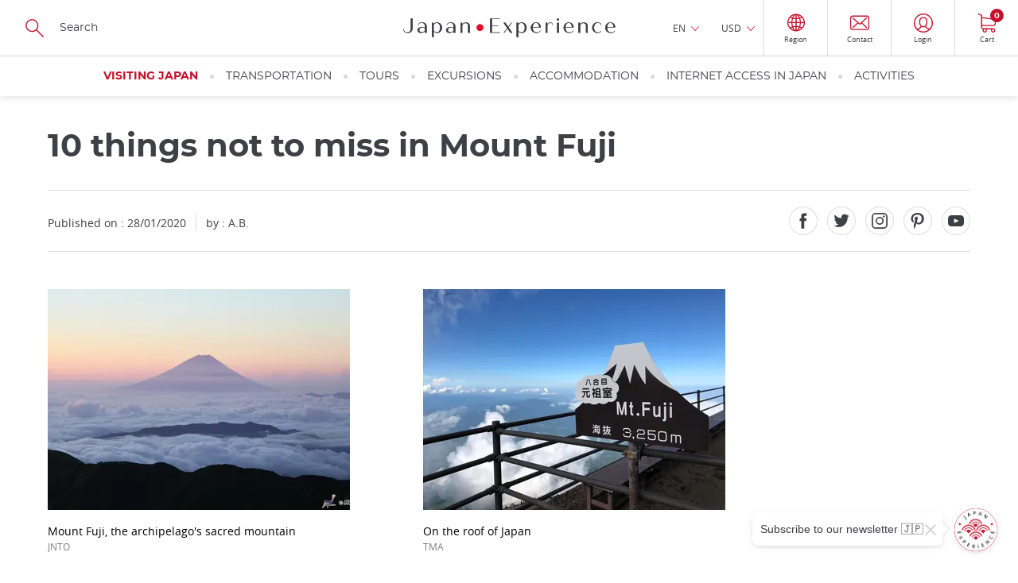

--- FILE ---
content_type: text/html; charset=UTF-8
request_url: https://www.japan-experience.com/all-about-japan/hakone/outdoor-activities/10-things-to-do-in-mont-fuji
body_size: 28168
content:
<!DOCTYPE html><html lang="en" dir="ltr" prefix="og: https://ogp.me/ns#"><head><meta charset="utf-8" /><meta name="description" content="Climb Mount Fuji, with one goal in mind: to reach the summit at 3,776 meters above sea level but here are our additional, top 10 things to do." /><meta name="robots" content="max-image-preview:large" /><link rel="canonical" href="https://www.japan-experience.com/all-about-japan/hakone/outdoor-activities/10-things-to-do-in-mont-fuji" /><meta property="og:url" content="https://www.japan-experience.com/all-about-japan/hakone/outdoor-activities/10-things-to-do-in-mont-fuji" /><meta property="og:title" content="10 things not to miss in Mount Fuji" /><meta property="og:description" content="You have decided to climb Mount Fuji, with one goal in mind: to reach the summit at 3,776 meters above sea level. Along the way, here are ten things you can do to enrich your experience for a memorable experience." /><meta property="og:image" content="https://www.japan-experience.com/sites/default/files/styles/scale_crop_420x232/public/legacy/japan_experience/1514458271755.jpg.webp?itok=jUu_mO-K" /><meta name="twitter:card" content="summary_large_image" /><meta name="twitter:description" content="You have decided to climb Mount Fuji, with one goal in mind: to reach the summit at 3,776 meters above sea level. Along the way, here are ten things you can do to enrich your experience for a memorable experience." /><meta name="twitter:title" content="10 things not to miss in Mount Fuji" /><meta name="twitter:image" content="https://www.japan-experience.com/sites/default/files/styles/scale_crop_420x232/public/legacy/japan_experience/1514458271755.jpg.webp?itok=jUu_mO-K" /><link rel="alternate" hreflang="x-default" href="https://www.japan-experience.com/fr/decouvrir/hakone/activites-en-plein-air/10-choses-a-faire-mont-fuji" /><link rel="alternate" hreflang="en" href="https://www.japan-experience.com/all-about-japan/hakone/outdoor-activities/10-things-to-do-in-mont-fuji" /><link rel="alternate" hreflang="fr" href="https://www.japan-experience.com/fr/decouvrir/hakone/activites-en-plein-air/10-choses-a-faire-mont-fuji" /><link rel="alternate" hreflang="de" href="https://www.japan-experience.com/de/alles-uber-japan/hakone/aktivitaten-im-freien/10-dinge-mount-fuji" /><link rel="alternate" hreflang="it" href="https://www.japan-experience.com/it/tutto-sul-giappone/hakone/attivita-all-aperto/10-cose-monte-fuji" /><link rel="alternate" hreflang="es" href="https://www.japan-experience.com/es/todo-sobre-japon/hakone/outdoor-activities/monte-fuji-10-cosas-que-no-debes-perderte" /><meta name="MobileOptimized" content="width" /><meta name="HandheldFriendly" content="true" /><meta name="viewport" content="width=device-width, initial-scale=1.0" /><script type="application/ld+json">{"@context": "https://schema.org","@graph": [{"@type": "Article","name": "10 things not to miss in Mount Fuji","headline": "10 things not to miss in Mount Fuji","about": ["Outdoor Activities","Hakone","All about Japan"],"datePublished": "2020-01-28T00:00:00+0000","isAccessibleForFree": "True","dateModified": "2024-10-14T08:41:43+0000","author": {"@type": "Organization","@id": "JapanExperience","name": "Japan Experience","url": "https://www.japan-experience.com/"},"publisher": {"@type": "Organization","@id": "JapanExperience","name": "Japan Experience","url": "https://www.japan-experience.com/"},"mainEntityOfPage": "https://www.japan-experience.com/all-about-japan/hakone/outdoor-activities/10-things-to-do-in-mont-fuji"},{"@type": "Organization","@id": "JapanExperience","name": "Japan Experience","url": "https://www.japan-experience.com","description": "Japan Experience, an unique experience","telephone": "+44 (0)20 3514 6932","image": {"@type": "ImageObject","representativeOfPage": "False","url": "https://www.japan-experience.com/sites/default/files/styles/scale_crop_780x364/public/images/2022-11/JAPANEXPERIENCE-01.jpg","width": "780","height": "364"},"geo": {"@type": "GeoCoordinates","latitude": "48.86640992259865","longitude": "2.335626742469547"},"brand": {"@type": "Brand","@id": "Japan Experience","name": "Japan Experience","description": ["Japan Experience","far more than a trip"],"url": "https://www.japan-experience.com"},"address": {"@type": "PostalAddress","streetAddress": "30 rue Sainte Anne","addressLocality": "Paris","addressRegion": "Ile de France","postalCode": "75001","addressCountry": "FRANCE"}},{"@id": "10 things not to miss in Mount Fuji","description": "10 things not to miss in Mount Fuji","breadcrumb": {"@type": "BreadcrumbList","itemListElement": [{"@type": "ListItem","position": 1,"name": "Home","item": "https://www.japan-experience.com/"},{"@type": "ListItem","position": 2,"name": "Hakone","item": "https://www.japan-experience.com/all-about-japan/hakone"},{"@type": "ListItem","position": 3,"name": "Outdoor Activities","item": "https://www.japan-experience.com/all-about-japan/outdoor-activities"},{"@type": "ListItem","position": 4,"name": "10 things not to miss in Mount Fuji","item": "https://www.japan-experience.com/all-about-japan/hakone/outdoor-activities/10-things-to-do-in-mont-fuji"}]},"author": {"@type": "Organization","@id": "JapanExperience","name": "Japan Experience","url": "https://www.japan-experience.com"},"publisher": {"@type": "Organization","@id": "JapanExperience","name": "Japan Experience","url": "https://www.japan-experience.com"}},{"@type": "WebSite","@id": "www.japan-experience.com","name": "www.japan-experience.com","url": "https://www.japan-experience.com/","potentialAction": {"@type": "SearchAction","target": {"@type": "EntryPoint","urlTemplate": "https://www.japan-experience.com/search-page?q={search_term_string}","actionPlatform": ["http://schema.org/DesktopWebPlatform","http://schema.org/MobileWebPlatform","http://schema.org/IOSPlatform"]},"query": "https://www.japan-experience.com/search-page?q={search_term_string}","query-input": "required name=search_term_string"},"publisher": {"@type": "Organization","@id": "JapanExperience","name": "Japan Experience","url": "https://www.japan-experience.com"}}]
}</script><link rel="icon" href="/themes/custom/japan_common/favicon_rouge.ico" type="image/vnd.microsoft.icon" /><title>10 things not to miss in Mount Fuji | Japan Experience</title><link rel="stylesheet" media="all" href="/sites/default/files/css/css_H9qH4cZ7oU8EcEPAbIW65ST0R04laHaUgGdeDzCziO8.css?delta=0&amp;language=en&amp;theme=japan_common&amp;include=eJx9jUkOAyEMBD_E8iTkGSwWGbCwSTK_D8occkouXVKp1V2BoYdztDa6v2FFL0IxDBPSBM7i41wM5L7Grc7roCIZoxGEeeYAXAIsHXuFCRX9D2_kEsXmDxA0D6r7vSt29fIsjLPKRzZg8TuO8XI3bCKbcM9EnH8qVd4IMVOD" onload="this.media=&#039;all&#039;" /><link rel="stylesheet" media="all" href="https://api.mapbox.com/mapbox-gl-js/plugins/mapbox-gl-geocoder/v4.4.2/mapbox-gl-geocoder.css" onload="this.media=&#039;all&#039;" /><link rel="stylesheet" media="all" href="https://api.tiles.mapbox.com/mapbox-gl-js/v1.4.1/mapbox-gl.css" onload="this.media=&#039;all&#039;" /><link rel="stylesheet" media="all" href="/sites/default/files/css/css_gRoe34ceY4MF3GO8RCJmXT3H8_i33quXVnugA8uer6w.css?delta=3&amp;language=en&amp;theme=japan_common&amp;include=eJx9jUkOAyEMBD_E8iTkGSwWGbCwSTK_D8occkouXVKp1V2BoYdztDa6v2FFL0IxDBPSBM7i41wM5L7Grc7roCIZoxGEeeYAXAIsHXuFCRX9D2_kEsXmDxA0D6r7vSt29fIsjLPKRzZg8TuO8XI3bCKbcM9EnH8qVd4IMVOD" /><link rel="stylesheet" media="all" href="/themes/custom/japan_common/build/css/styles.css?t9m6p5" as="style" /><link rel="stylesheet" media="all" href="/sites/default/files/css/css_gyfL2st2iMSY40-8ArHj5etOcTBj3XdVZnlrWreY4OI.css?delta=5&amp;language=en&amp;theme=japan_common&amp;include=eJx9jUkOAyEMBD_E8iTkGSwWGbCwSTK_D8occkouXVKp1V2BoYdztDa6v2FFL0IxDBPSBM7i41wM5L7Grc7roCIZoxGEeeYAXAIsHXuFCRX9D2_kEsXmDxA0D6r7vSt29fIsjLPKRzZg8TuO8XI3bCKbcM9EnH8qVd4IMVOD" /><script type="application/json" data-drupal-selector="drupal-settings-json">{"path":{"baseUrl":"\/","pathPrefix":"","currentPath":"node\/1616","currentPathIsAdmin":false,"isFront":false,"currentLanguage":"en"},"pluralDelimiter":"\u0003","suppressDeprecationErrors":true,"gtag":{"tagId":"","consentMode":true,"otherIds":[],"events":[],"additionalConfigInfo":[]},"ajaxPageState":{"libraries":"[base64]","theme":"japan_common","theme_token":null},"ajaxTrustedUrl":{"https:\/\/japan-experience.us10.list-manage.com\/subscribe\/post?u=c841162e164abb455e3dbf4a9\u0026id=f7bfc4d4df":true,"form_action_p_pvdeGsVG5zNF_XLGPTvYSKCf43t8qZYSwcfZl2uzM":true},"gtm":{"tagId":null,"settings":{"data_layer":"dataLayer","include_classes":false,"allowlist_classes":"google\nnonGooglePixels\nnonGoogleScripts\nnonGoogleIframes","blocklist_classes":"customScripts\ncustomPixels","include_environment":false,"environment_id":"","environment_token":""},"tagIds":["GTM-WFVTTVK"]},"dataLayer":{"defaultLang":"en","languages":{"en":{"id":"en","name":"English","direction":"ltr","weight":-9},"fr":{"id":"fr","name":"French","direction":"ltr","weight":-8},"de":{"id":"de","name":"German","direction":"ltr","weight":-7},"it":{"id":"it","name":"Italian","direction":"ltr","weight":-6},"es":{"id":"es","name":"Spanish","direction":"ltr","weight":-5}}},"vljMaps":{"points":[{"lat":35.335912729185,"lon":138.72228453594}]},"vljCart":{"cartCountUrl":"\/cart\/ajax\/count"},"vlj_commons":{"theme_path":"themes\/custom\/japan_common"},"search_api_autocomplete":{"autocomplete_with_solr":{"auto_submit":true}},"je_amplitude":{"brand":"je","currency":"usd","pageview":{"event":"page_view","page_environment":"production","page_language":"en","page_location":"https:\/\/www.japan-experience.com\/all-about-japan\/hakone\/outdoor-activities\/10-things-to-do-in-mont-fuji","user_login_status":"unlogged","page_title":"10 things not to miss in mount fuji","page_template":"guide page","content_id":"1616","page_category":"all about japan","page_category2":"hakone","page_category3":"outdoor activities"}},"amplitude_deviceId":"95fa1dc6-a090-4dc9-bd01-35eeee6b4084","experiment_key":"e456f310e979385762c013d6d9657012","amplitude_userId":null,"popin_market_url":"https:\/\/www.japan-experience.com\/market-popin-block","csp":{"nonce":"MkE7Ok81rmXVkSKx53vUAw"},"user":{"uid":0,"permissionsHash":"aa45b1fef1a2e7ee4920f8011293bfe86c3bf63bc3d8fb459923253be45a9a0b"}}</script><script src="/sites/default/files/minifyjs/core/misc/drupalSettingsLoader.min.js?v=11.3.1" data-cookieconsent="ignore"></script><script src="/sites/default/files/minifyjs/modules/contrib/google_tag/js/gtag.min.js?t9m6p5"></script><script src="/sites/default/files/minifyjs/modules/contrib/google_tag/js/gtm.min.js?t9m6p5"></script><script
async
id="Cookiebot"
src="https://consent.cookiebot.com/uc.js"
data-culture="en"
data-cbid="35b3dc8b-7331-4121-9f1e-a3154d39e5d0"
type="text/javascript"
>
</script><script>
const AmplitudeCookie = {
name: 'amplitude_device_id',
expiryDays: 365,
set: function(value) {
const d = new Date();
d.setTime(d.getTime() + (this.expiryDays * 24 * 60 * 60 * 1000));
const expires = "expires=" + d.toUTCString();
document.cookie = this.name + "=" + value + ";" + expires + ";path=/;SameSite=Lax";
},
get: function() {
const name = this.name + "=";
const ca = document.cookie.split(';');
for(let i = 0; i < ca.length; i++) {
let c = ca[i];
while (c.charAt(0) === ' ') {
c = c.substring(1);
}
if (c.indexOf(name) === 0) {
return c.substring(name.length, c.length);
}
}
return null;
},
getOrCreate: function() {
let deviceId = this.get();
if (!deviceId) {
deviceId = 'xxxxxxxx-xxxx-4xxx-yxxx-xxxxxxxxxxxx'.replace(/[xy]/g, function(c) {
const r = Math.random() * 16 | 0;
const v = c === 'x' ? r : (r & 0x3 | 0x8);
return v.toString(16);
});
this.set(deviceId);
}
return deviceId;
}
};
window.AmplitudeCookieDeviceId = AmplitudeCookie.getOrCreate();
</script><script>
window.addEventListener('load',() => {
var marketingConsent = (window.Cookiebot.hasResponse === false && !window.Cookiebot.consentId)
? true
: window.Cookiebot.consent.marketing;
window.addEventListener('CookiebotOnAccept', function (e) {
if (window.Cookiebot.consent.marketing !== marketingConsent && window.Cookiebot.consent.marketing === true) {
window.location.reload();
} else {
marketingConsent = window.Cookiebot.consent.marketing;
}
});
window.addEventListener('CookiebotOnDecline', function (e) {
marketingConsent = window.Cookiebot.consent.marketing;
});
});
</script><script
async
type="text/javascript"
src="https://cdn.eu.amplitude.com/script/e456f310e979385762c013d6d9657012.experiment.js">
</script><script>
(function(h,o,u,n,d) {
h=h[d]=h[d]||{q:[],onReady:function(c){h.q.push(c)}}
d=o.createElement(u);d.async=1;d.src=n
n=o.getElementsByTagName(u)[0];n.parentNode.insertBefore(d,n)
})(window,document,'script','https://www.datadoghq-browser-agent.com/eu1/v6/datadog-rum.js','DD_RUM')
window.DD_RUM.onReady(function() {
window.DD_RUM.init({
clientToken: 'pub0b77407528e7d1ab2e0d78232971e756',
applicationId: 'f0b35860-3a55-47da-90dc-defd979ec2d3',
site: 'datadoghq.eu',
service: 'drupal',
env: 'prod',
version: '2.0.36',
sessionSampleRate: 10,
sessionReplaySampleRate: 0,
trackResources: true,
trackLongTasks: true,
trackUserInteractions: true,
enablePrivacyForActionName: true,
trackBfcacheViews: true,
defaultPrivacyLevel: 'mask-user-input',
});
})
</script></head><body class="japan-experience path-node page-node-type-article"><a href="#main-content" class="vlj-skipLink visually-hidden focusable skip-link"> Skip to main content</a><noscript><iframe src="https://tagging.japan-experience.com/ns.html?id=GTM-WFVTTVK"
height="0" width="0" style="display:none;visibility:hidden"></iframe></noscript><div class="dialog-off-canvas-main-canvas" data-off-canvas-main-canvas><div class="u-mask"> <img width="1" height="1" src="/themes/custom/japan_common/build/svg/common.svg" alt="common svg" title="common svg"/></div><div class="layout-container __stickyPadding"><div class="vlj-stickyHeader" style="opacity:0;"> <header role="banner" class="vlj-header"><div class="vlj-header-search"> <button class="vlj-header-burgerCta"> <span class="vlj-header-burgerCta-default">Menu</span> <span class="vlj-header-burgerCta-close u-d-none">Close</span> </button><div class="js-reflow-search vlj-header-search-reflow"><div class="js-domFlow-source vlj-header-search-source" data-flow="js-flow-search" data-reflow="js-reflow-search"><form class="search-header-form vlj-header-search-form" data-drupal-selector="search-header-form" action="/all-about-japan/hakone/outdoor-activities/10-things-to-do-in-mont-fuji" method="post" id="search-header-form" accept-charset="UTF-8"> <svg width="24" height="24" focusable="false" aria-hidden="true" class="vlj-header-ico"> <use href="/themes/custom/japan_common/build/svg/common.svg#search-icon"/> </svg><div class="js-form-item form-item js-form-type-search-api-autocomplete form-item-search js-form-item-search form-no-label"> <input class="vlj-header-search-form-input form-autocomplete form-text" id="header_search" data-drupal-selector="edit-search" data-search-api-autocomplete-search="autocomplete_with_solr" data-autocomplete-path="/search_api_autocomplete/autocomplete_with_solr" type="text" name="search" value="" size="60" maxlength="128" placeholder="Search" /></div> <input autocomplete="off" data-drupal-selector="form-ryhec-l04rzvvqwzsbgduf68jlhfpunxix02f4vcqhg" type="hidden" name="form_build_id" value="form-RYHEc-l04rZvvqWzSbgDuf68JlHFPUNxix02f4VcQhg" /> <input data-drupal-selector="edit-search-header-form" type="hidden" name="form_id" value="search_header_form" /><div data-drupal-selector="edit-actions" class="form-actions js-form-wrapper form-wrapper" id="edit-actions"><div class="u-align-center u-mg-t-m"> <input class="u-mask button js-form-submit form-submit vlj-cta" tabindex="-1" data-drupal-selector="edit-submit" type="submit" id="edit-submit" name="op" value="Search" /></div></div></form></div></div></div> <a href="/" class="vlj-header-logo"> <svg width="532" height="53" focusable="false" aria-hidden="true" class="vlj-header-logo-ico"><title>Japan Experience</title> <use href="/themes/custom/japan_common/build/svg/common.svg#japan-experience"/> </svg> </a><div class="vlj-header-infos"><div class="js-reflow-infos vlj-header-infos-reflow"><div class="js-domFlow-source vlj-header-infos-source" data-flow="js-flow-infos" data-reflow="js-reflow-infos"><div class="vlj-header-expand js-expand __hover"> <button class="vlj-header-expand-cta js-expand-cta" role="heading" aria-controls="panel-language">EN</button><div class="vlj-header-expand-panel js-expand-panel" role="navigation" id="panel-language" aria-hidden="true"><ul class="links"><li data-drupal-language="fr" data-drupal-link-system-path="node/1616"><span id="lang-fr" class="language-link" data-olwr="dWdnY2Y6Ly9qamoud25jbmEtcmtjcmV2cmFwci5wYnovc2UvcXJwYmhpZXZlL3VueGJhci9ucGd2aXZncmYtcmEtY3lydmEtbnZlLzEwLXB1YmZyZi1uLXNudmVyLXpiYWctc2h3dg==">Français</span></li><li data-drupal-language="de" data-drupal-link-system-path="node/1616"><span id="lang-de" class="language-link" data-olwr="dWdnY2Y6Ly9qamoud25jbmEtcmtjcmV2cmFwci5wYnovcXIvbnl5cmYtaG9yZS13bmNuYS91bnhiYXIvbnhndml2Z25ncmEtdnotc2VydnJhLzEwLXF2YXRyLXpiaGFnLXNod3Y=">Deutsch</span></li><li data-drupal-language="it" data-drupal-link-system-path="node/1616"><span id="lang-it" class="language-link" data-olwr="dWdnY2Y6Ly9qamoud25jbmEtcmtjcmV2cmFwci5wYnovdmcvZ2hnZ2ItZmh5LXR2bmNjYmFyL3VueGJhci9uZ2d2aXZnbi1ueXktbmNyZWdiLzEwLXBiZnItemJhZ3Itc2h3dg==">Italian</span></li><li data-drupal-language="es" data-drupal-link-system-path="node/1616"><span id="lang-es" class="language-link" data-olwr="dWdnY2Y6Ly9qamoud25jbmEtcmtjcmV2cmFwci5wYnovcmYvZ2JxYi1mYm9lci13bmNiYS91bnhiYXIvYmhncWJiZS1ucGd2aXZndnJmL3piYWdyLXNod3YtMTAtcGJmbmYtZGhyLWFiLXFyb3JmLWNyZXFyZWdy">Español</span></li></ul></div></div><div id="block-currencyswitcher"><div class="vlj-header-expand js-expand __hover" data-currency-switcher> <button class="vlj-header-expand-cta js-expand-cta" role="heading" aria-controls="panel-currency" data-currency-display>EUR</button><div class="vlj-header-expand-panel js-expand-panel" role="navigation" id="panel-currency" aria-hidden="true"><ul class="links"><li><span id="currency-EUR" data-olwr="dWdnY2Y6Ly9qamoud25jbmEtcmtjcmV2cmFwci5wYnovbnl5LW5vYmhnLXduY25hL3VueGJhci9iaGdxYmJlLW5wZ3Zpdmd2cmYvMTAtZ3V2YXRmLWFiZy1nYi16dmZmLXZhLXpiaGFnLXNod3Y/cGhlZXJhcGw9UkhF">EUR</span></li><li><span id="currency-USD" data-olwr="dWdnY2Y6Ly9qamoud25jbmEtcmtjcmV2cmFwci5wYnovbnl5LW5vYmhnLXduY25hL3VueGJhci9iaGdxYmJlLW5wZ3Zpdmd2cmYvMTAtZ3V2YXRmLWFiZy1nYi16dmZmLXZhLXpiaGFnLXNod3Y/cGhlZXJhcGw9SEZR">USD</span></li><li><span id="currency-GBP" data-olwr="dWdnY2Y6Ly9qamoud25jbmEtcmtjcmV2cmFwci5wYnovbnl5LW5vYmhnLXduY25hL3VueGJhci9iaGdxYmJlLW5wZ3Zpdmd2cmYvMTAtZ3V2YXRmLWFiZy1nYi16dmZmLXZhLXpiaGFnLXNod3Y/cGhlZXJhcGw9VE9D">GBP</span></li><li><span id="currency-AUD" data-olwr="dWdnY2Y6Ly9qamoud25jbmEtcmtjcmV2cmFwci5wYnovbnl5LW5vYmhnLXduY25hL3VueGJhci9iaGdxYmJlLW5wZ3Zpdmd2cmYvMTAtZ3V2YXRmLWFiZy1nYi16dmZmLXZhLXpiaGFnLXNod3Y/cGhlZXJhcGw9TkhR">AUD</span></li><li><span id="currency-JPY" data-olwr="dWdnY2Y6Ly9qamoud25jbmEtcmtjcmV2cmFwci5wYnovbnl5LW5vYmhnLXduY25hL3VueGJhci9iaGdxYmJlLW5wZ3Zpdmd2cmYvMTAtZ3V2YXRmLWFiZy1nYi16dmZmLXZhLXpiaGFnLXNod3Y/cGhlZXJhcGw9V0NM">JPY</span></li><li><span id="currency-CHF" data-olwr="dWdnY2Y6Ly9qamoud25jbmEtcmtjcmV2cmFwci5wYnovbnl5LW5vYmhnLXduY25hL3VueGJhci9iaGdxYmJlLW5wZ3Zpdmd2cmYvMTAtZ3V2YXRmLWFiZy1nYi16dmZmLXZhLXpiaGFnLXNod3Y/cGhlZXJhcGw9UFVT">CHF</span></li><li><span id="currency-CAD" data-olwr="dWdnY2Y6Ly9qamoud25jbmEtcmtjcmV2cmFwci5wYnovbnl5LW5vYmhnLXduY25hL3VueGJhci9iaGdxYmJlLW5wZ3Zpdmd2cmYvMTAtZ3V2YXRmLWFiZy1nYi16dmZmLXZhLXpiaGFnLXNod3Y/cGhlZXJhcGw9UE5R">CAD</span></li><li><span id="currency-NOK" data-olwr="dWdnY2Y6Ly9qamoud25jbmEtcmtjcmV2cmFwci5wYnovbnl5LW5vYmhnLXduY25hL3VueGJhci9iaGdxYmJlLW5wZ3Zpdmd2cmYvMTAtZ3V2YXRmLWFiZy1nYi16dmZmLXZhLXpiaGFnLXNod3Y/cGhlZXJhcGw9QUJY">NOK</span></li><li><span id="currency-SEK" data-olwr="dWdnY2Y6Ly9qamoud25jbmEtcmtjcmV2cmFwci5wYnovbnl5LW5vYmhnLXduY25hL3VueGJhci9iaGdxYmJlLW5wZ3Zpdmd2cmYvMTAtZ3V2YXRmLWFiZy1nYi16dmZmLXZhLXpiaGFnLXNod3Y/cGhlZXJhcGw9RlJY">SEK</span></li><li><span id="currency-DKK" data-olwr="dWdnY2Y6Ly9qamoud25jbmEtcmtjcmV2cmFwci5wYnovbnl5LW5vYmhnLXduY25hL3VueGJhci9iaGdxYmJlLW5wZ3Zpdmd2cmYvMTAtZ3V2YXRmLWFiZy1nYi16dmZmLXZhLXpiaGFnLXNod3Y/cGhlZXJhcGw9UVhY">DKK</span></li><li><span id="currency-PLN" data-olwr="dWdnY2Y6Ly9qamoud25jbmEtcmtjcmV2cmFwci5wYnovbnl5LW5vYmhnLXduY25hL3VueGJhci9iaGdxYmJlLW5wZ3Zpdmd2cmYvMTAtZ3V2YXRmLWFiZy1nYi16dmZmLXZhLXpiaGFnLXNod3Y/cGhlZXJhcGw9Q1lB">PLN</span></li></ul></div></div></div> <button id="vlj-market-popin-button" class="vlj-header-cta __borderLeft"> <svg width="22" height="24" class="vlj-header-ico"> <use href="/themes/custom/japan_common/build/svg/common.svg#world"/> </svg> <span class="vlj-header-cta-text">Region</span> </button><div id="vlj-market-popin-container"></div> <nav> <a href="https://help.japan-experience.com/hc/en" data-title="contact" class="vlj-header-cta __borderLeft je-amplitude-header-link"> <svg width="24" height="19" focusable="false" aria-hidden="true" class="vlj-header-ico"> <use href="/themes/custom/japan_common/build/svg/common.svg#mail"/> </svg> <span class="vlj-header-cta-text">Contact</span> </a></nav><div id="block-useractionblock"><div data-user-action-block data-directory="themes/custom/japan_common" data-loading style="opacity: 0.5; height: 100%"> <span class="vlj-header-cta __borderLeft"> <svg width="24" height="19" focusable="false" aria-hidden="true" class="vlj-header-ico"> <use href="/themes/custom/japan_common/build/svg/common.svg#user"/> </svg> </span></div></div></div></div><div id="block-cartheaderblock"> <a href="https://www.japan-experience.com/cart" data-title="cart" class="vlj-header-cta __borderLeftLargeScreen je-amplitude-header-link"> <svg width="22" height="24" focusable="false" aria-hidden="true" class="vlj-header-ico"> <use href="/themes/custom/japan_common/build/svg/common.svg#cart"/> </svg> <span class="vlj-header-cta-text">Cart</span> <span class="vlj-header-cta-notif"><span data-cart-count="0">0</span></span></a></div></div> </header> <nav><div class="vlj-mainNav"><div class="js-flow-search vlj-header-search-flow"></div> <nav class="vlj-mainNav-list vlj-accordion __overflow-y " data-multiselectable="false"><p role="heading" class="vlj-mainNav-category __highlight"> <button class="vlj-accordion-cta vlj-mainNav-category-cta" id="tab-header-76" aria-controls="panel-header-76">Visiting Japan </button></p><div class="vlj-mainNav-subLevel vlj-accordion-panel" data-level0="visiting japan" id="panel-header-76" aria-labelledby="tab-header-76" aria-hidden="true"> <button class="vlj-mainNav-returnCta">Visiting Japan</button><ul class="__onLeftSide vlj-mainNav-subLevel-listCat"><li class="level1-list" data-level1="all about japan" data-url="https://www.japan-experience.com/all-about-japan"><div class="vlj-mainNav-subLevel-ico"> <img loading="lazy" aria-hidden="true" src="/sites/default/files/svg/2023-09/je_icons_menu-17_0.svg"></div> <a href="/all-about-japan" class="vlj-mainNav-subLevel-title menu-level-1">All about Japan</a><ul><li data-level2="explore the cities of japan" data-url="https://www.japan-experience.com/all-about-japan/cities"> <a href="/all-about-japan/cities" class="vlj-mainNav-subLevel-link menu-level-2">Explore the cities of Japan</a></li><li data-level2="discovering japan: our topic by topic guide to japan" data-url="https://www.japan-experience.com/all-about-japan/interests"> <a href="/all-about-japan/interests" class="vlj-mainNav-subLevel-link menu-level-2">Discovering Japan: our topic by topic guide to Japan</a></li><li data-level2="faces of japan" data-url="https://www.japan-experience.com/faces-of-japan"> <a href="/faces-of-japan" class="vlj-mainNav-subLevel-link menu-level-2">Faces of Japan </a></li></ul></li><li class="level1-list" data-level1="plan your trip" data-url="https://www.japan-experience.com/plan-your-trip"><div class="vlj-mainNav-subLevel-ico"> <img loading="lazy" aria-hidden="true" src="/sites/default/files/svg/2023-09/je_icons_menu-18_0.svg"></div> <a href="/plan-your-trip" class="vlj-mainNav-subLevel-title menu-level-1">Plan your trip</a><ul><li data-level2="before you travel" data-url="https://www.japan-experience.com/plan-your-trip/to-know/before-you-travel"> <a href="/plan-your-trip/to-know/before-you-travel" class="vlj-mainNav-subLevel-link menu-level-2">Before you travel</a></li><li data-level2="travelling in japan: guide and advice" data-url="https://www.japan-experience.com/plan-your-trip/to-know/traveling-japan"> <a href="/plan-your-trip/to-know/traveling-japan" class="vlj-mainNav-subLevel-link menu-level-2">Travelling in Japan: guide and advice</a></li><li data-level2="to know about japan" data-url="https://www.japan-experience.com/plan-your-trip/to-know"> <a href="/plan-your-trip/to-know" class="vlj-mainNav-subLevel-link menu-level-2">To know about Japan</a></li><li data-level2="our thematic guides" data-url="https://www.japan-experience.com/our-thematic-guides"> <a href="/our-thematic-guides" class="vlj-mainNav-subLevel-link menu-level-2">Our thematic guides</a></li></ul></li><li class="level1-list" data-level1="travel by train" data-url="https://www.japan-experience.com/travel-by-train"><div class="vlj-mainNav-subLevel-ico"> <img loading="lazy" aria-hidden="true" src="/sites/default/files/svg/2024-01/jrp_traintickets-05.svg"></div> <a href="/travel-by-train" class="vlj-mainNav-subLevel-title menu-level-1">Travel by train</a><ul><li data-level2="taking the shinkansen" data-url="https://www.japan-experience.com/plan-your-trip/travel-by-train/shinkansen"> <a href="/plan-your-trip/travel-by-train/shinkansen" class="vlj-mainNav-subLevel-link menu-level-2">Taking the Shinkansen</a></li><li data-level2="train itineraries in japan" data-url="https://www.japan-experience.com/plan-your-trip/travel-by-train/japan-itineraries"> <a href="/plan-your-trip/travel-by-train/japan-itineraries" class="vlj-mainNav-subLevel-link menu-level-2">Train itineraries in Japan</a></li><li data-level2="unique trains in japan" data-url="https://www.japan-experience.com/plan-your-trip/travel-by-train/unique-trains"> <a href="/plan-your-trip/travel-by-train/unique-trains" class="vlj-mainNav-subLevel-link menu-level-2">Unique trains in Japan</a></li></ul></li></ul></div><p role="heading" class="vlj-mainNav-category"> <button class="vlj-accordion-cta vlj-mainNav-category-cta" id="tab-header-71" aria-controls="panel-header-71">Transportation </button></p><div class="vlj-mainNav-subLevel vlj-accordion-panel" data-level0="transportation" id="panel-header-71" aria-labelledby="tab-header-71" aria-hidden="true"> <button class="vlj-mainNav-returnCta">Transportation</button><ul class="vlj-mainNav-subLevel-listCat"><li class="level1-list" data-level1="japan rail pass" data-url="https://www.japan-experience.com/transportation/japan-rail-pass"><div class="vlj-mainNav-subLevel-ico"> <img loading="lazy" aria-hidden="true" src="/sites/default/files/svg/2023-09/je_icons_menu-19.svg"></div> <a href="/transportation/japan-rail-pass" class="vlj-mainNav-subLevel-title menu-level-1 vlj-product-link" id="product-link-id-88">Japan Rail Pass</a><ul><li data-level2="japan rail pass" data-url="https://www.japan-experience.com/transportation/japan-rail-pass"> <a href="/transportation/japan-rail-pass" class="vlj-mainNav-subLevel-link menu-level-2 vlj-product-link" id="product-link-id-88">Japan Rail Pass</a></li><li data-level2="jrp care" data-url="https://www.japan-experience.com/transportation/japan-rail-pass/jrp-care"> <a href="/transportation/japan-rail-pass/jrp-care" class="vlj-mainNav-subLevel-link menu-level-2">JRP Care</a></li></ul></li><li class="level1-list" data-level1="train tickets in japan" data-url="https://www.japan-experience.com/transportation/train-tickets"><div class="vlj-mainNav-subLevel-ico"> <img loading="lazy" aria-hidden="true" src="/sites/default/files/svg/2024-01/jrp_traintickets-05.svg"></div> <a href="/transportation/train-tickets" class="vlj-mainNav-subLevel-title menu-level-1">Train Tickets in Japan</a><ul><li data-level2="tokyo to kyoto" data-url="https://www.japan-experience.com/transportation/train-tickets/train-ticket-tokyo-kyoto"> <a href="/transportation/train-tickets/train-ticket-tokyo-kyoto" class="vlj-mainNav-subLevel-link menu-level-2 vlj-product-link" id="product-link-id-1163">Tokyo to Kyoto</a></li><li data-level2="tokyo to osaka" data-url="https://www.japan-experience.com/transportation/train-tickets/train-ticket-tokyo-osaka"> <a href="/transportation/train-tickets/train-ticket-tokyo-osaka" class="vlj-mainNav-subLevel-link menu-level-2 vlj-product-link" id="product-link-id-1180">Tokyo to Osaka</a></li><li data-level2="tokyo to hiroshima" data-url="https://www.japan-experience.com/transportation/train-tickets/train-ticket-tokyo-hiroshima"> <a href="/transportation/train-tickets/train-ticket-tokyo-hiroshima" class="vlj-mainNav-subLevel-link menu-level-2 vlj-product-link" id="product-link-id-1184">Tokyo to Hiroshima</a></li><li data-level2="tokyo to kanazawa" data-url="https://www.japan-experience.com/transportation/train-tickets/train-tickets-from-tokyo-to-kanazawa"> <a href="/transportation/train-tickets/train-tickets-from-tokyo-to-kanazawa" class="vlj-mainNav-subLevel-link menu-level-2 vlj-product-link" id="product-link-id-1167">Tokyo to Kanazawa</a></li><li data-level2="kyoto to hiroshima" data-url="https://www.japan-experience.com/transportation/train-tickets/train-ticket-kyoto-hiroshima"> <a href="/transportation/train-tickets/train-ticket-kyoto-hiroshima" class="vlj-mainNav-subLevel-link menu-level-2 vlj-product-link" id="product-link-id-1181">Kyoto to Hiroshima</a></li><li data-level2="kyoto to kanazawa" data-url="https://www.japan-experience.com/transportation/train-tickets/train-ticket-kyoto-kanazawa"> <a href="/transportation/train-tickets/train-ticket-kyoto-kanazawa" class="vlj-mainNav-subLevel-link menu-level-2 vlj-product-link" id="product-link-id-1228">Kyoto to Kanazawa</a></li><li data-level2="premium train mizukaze" data-url="https://www.japan-experience.com/transportation/twilight-express-mizukaze-japans-luxury-sleeper-train"> <a href="/transportation/twilight-express-mizukaze-japans-luxury-sleeper-train" class="vlj-mainNav-subLevel-link menu-level-2 vlj-product-link" id="product-link-id-1208">Premium Train MIZUKAZE</a></li><li data-level2="all our train routes" data-url="https://www.japan-experience.com/transportation/train-tickets"> <a href="/transportation/train-tickets" class="vlj-mainNav-subLevel-link menu-level-2">All our train routes</a></li></ul></li><li class="level1-list" data-level1="regional rail passes" data-url="https://www.japan-experience.com/transportation/regional-passes"><div class="vlj-mainNav-subLevel-ico"> <img loading="lazy" aria-hidden="true" src="/sites/default/files/svg/2023-09/je_icons_menu-17_0.svg"></div> <a href="/transportation/regional-passes" class="vlj-mainNav-subLevel-title menu-level-1">Regional Rail Passes</a><ul><li data-level2="north japan | hokkaido" data-url="https://www.japan-experience.com/transportation/regional-passes/hokkaido"> <a href="/transportation/regional-passes/hokkaido" class="vlj-mainNav-subLevel-link menu-level-2">North Japan | Hokkaido</a></li><li data-level2="east japan | tohoku" data-url="https://www.japan-experience.com/transportation/regional-passes/tohoku"> <a href="/transportation/regional-passes/tohoku" class="vlj-mainNav-subLevel-link menu-level-2">East Japan | Tohoku</a></li><li data-level2="mount fuji &amp; around tokyo" data-url="https://www.japan-experience.com/transportation/regional-passes/tokyo-mount-fuji"> <a href="/transportation/regional-passes/tokyo-mount-fuji" class="vlj-mainNav-subLevel-link menu-level-2">Mount Fuji &amp; Around Tokyo</a></li><li data-level2="central japan | japanese alps" data-url="https://www.japan-experience.com/transportation/regional-passes/japanese-alps"> <a href="/transportation/regional-passes/japanese-alps" class="vlj-mainNav-subLevel-link menu-level-2">Central Japan | Japanese Alps</a></li><li data-level2="kansai | kyoto, osaka, nara" data-url="https://www.japan-experience.com/transportation/regional-passes/kansai-west-japan"> <a href="/transportation/regional-passes/kansai-west-japan" class="vlj-mainNav-subLevel-link menu-level-2">Kansai | Kyoto, Osaka, Nara</a></li><li data-level2="west japan | hiroshima" data-url="https://www.japan-experience.com/transportation/regional-passes/kansai-west-japan"> <a href="/transportation/regional-passes/kansai-west-japan" class="vlj-mainNav-subLevel-link menu-level-2">West Japan | Hiroshima</a></li><li data-level2="shikoku | ehime, kochi" data-url="https://www.japan-experience.com/transportation/regional-passes/shikoku"> <a href="/transportation/regional-passes/shikoku" class="vlj-mainNav-subLevel-link menu-level-2">Shikoku | Ehime, Kochi</a></li><li data-level2="kyushu | fukuoka, beppu" data-url="https://www.japan-experience.com/transportation/regional-passes/kyushu"> <a href="/transportation/regional-passes/kyushu" class="vlj-mainNav-subLevel-link menu-level-2">Kyushu | Fukuoka, Beppu</a></li></ul></li><li class="level1-list" data-level1="transfers &amp; public transport" data-url="https://www.japan-experience.com/transportation/prepaid-cards"><div class="vlj-mainNav-subLevel-ico"> <img loading="lazy" aria-hidden="true" src="/sites/default/files/svg/2023-09/je_icons_menu-22.svg"></div> <a href="/transportation/prepaid-cards" class="vlj-mainNav-subLevel-title menu-level-1">Transfers &amp; public transport</a><ul><li data-level2="tokyo airport transfers" data-url="https://www.japan-experience.com/transportation/airport-transfers/tokyo"> <a href="/transportation/airport-transfers/tokyo" class="vlj-mainNav-subLevel-link menu-level-2">Tokyo Airport Transfers</a></li><li data-level2="kyoto airport transfers" data-url="https://www.japan-experience.com/transportation/airport-transfers/kyoto"> <a href="/transportation/airport-transfers/kyoto" class="vlj-mainNav-subLevel-link menu-level-2">Kyoto Airport Transfers</a></li><li data-level2="osaka airport transfers" data-url="https://www.japan-experience.com/transportation/airport-transfers/osaka"> <a href="/transportation/airport-transfers/osaka" class="vlj-mainNav-subLevel-link menu-level-2">Osaka Airport Transfers</a></li><li data-level2="tokyo subway pass" data-url="https://www.japan-experience.com/transportation/prepaid-cards/tokyo-subway-pass"> <a href="/transportation/prepaid-cards/tokyo-subway-pass" class="vlj-mainNav-subLevel-link menu-level-2 vlj-product-link" id="product-link-id-1095">Tokyo Subway Pass </a></li><li data-level2="kyoto bus &amp; subway pass" data-url="https://www.japan-experience.com/transportation/prepaid-cards/kyoto-bus-subway-1-day-pass"> <a href="/transportation/prepaid-cards/kyoto-bus-subway-1-day-pass" class="vlj-mainNav-subLevel-link menu-level-2 vlj-product-link" id="product-link-id-893">Kyoto Bus &amp; Subway Pass</a></li><li data-level2="osaka bus &amp; subway pass" data-url="https://www.japan-experience.com/transportation/prepaid-cards/osaka-subway-and-bus-pass"> <a href="https://www.japan-experience.com/transportation/prepaid-cards/osaka-subway-and-bus-pass" class="vlj-mainNav-subLevel-link menu-level-2">Osaka Bus &amp; Subway Pass</a></li><li data-level2="nara train &amp; bus pass" data-url="https://www.japan-experience.com/transportation/regional-passes/kansai-west-japan/kintetsu-rail-pass-1-day"> <a href="/transportation/regional-passes/kansai-west-japan/kintetsu-rail-pass-1-day" class="vlj-mainNav-subLevel-link menu-level-2 vlj-product-link" id="product-link-id-1331">Nara Train &amp; Bus Pass</a></li></ul></li><li class="level1-list" data-level1="driving in japan" data-url="https://www.japan-experience.com/plan-your-trip/thematic-guides/driving-in-japan"><div class="vlj-mainNav-subLevel-ico"> <img loading="lazy" aria-hidden="true" src="/sites/default/files/svg/2023-09/je_icons_menu-23.svg"></div> <a href="/plan-your-trip/thematic-guides/driving-in-japan" class="vlj-mainNav-subLevel-title menu-level-1">Driving in Japan</a><ul><li data-level2="driving license translation" data-url="https://www.japan-experience.com/transportation/driving-licence-translation"> <a href="/transportation/driving-licence-translation" class="vlj-mainNav-subLevel-link menu-level-2 vlj-product-link" id="product-link-id-489">Driving License Translation</a></li></ul></li></ul></div><p role="heading" class="vlj-mainNav-category"> <button class="vlj-accordion-cta vlj-mainNav-category-cta" id="tab-header-152" aria-controls="panel-header-152">Tours </button></p><div class="vlj-mainNav-subLevel vlj-accordion-panel" data-level0="tours" id="panel-header-152" aria-labelledby="tab-header-152" aria-hidden="true"> <button class="vlj-mainNav-returnCta">Tours</button><ul class="vlj-mainNav-subLevel-listCat"><li class="level1-list" data-level1="self-guided tours" data-url="https://www.japan-experience.com/tours/self-guided"><div class="vlj-mainNav-subLevel-ico"> <img loading="lazy" aria-hidden="true" src="/sites/default/files/svg/2023-09/je_icons_menu-18_0.svg"></div> <a href="/tours/self-guided" class="vlj-mainNav-subLevel-title menu-level-1">Self-Guided Tours</a><ul><li data-level2="tokyo, mount fuji &amp; kyoto" data-url="https://www.japan-experience.com/tours/self-guided/tokyo-mount-fuji-kyoto"> <a href="/tours/self-guided/tokyo-mount-fuji-kyoto" class="vlj-mainNav-subLevel-link menu-level-2 vlj-product-link" id="product-link-id-688">Tokyo, Mount Fuji &amp; Kyoto</a></li><li data-level2="highlights of japan" data-url="https://www.japan-experience.com/tours/self-guided/highlights-of-japan"> <a href="/tours/self-guided/highlights-of-japan" class="vlj-mainNav-subLevel-link menu-level-2 vlj-product-link" id="product-link-id-695">Highlights Of Japan </a></li><li data-level2="japan family tour" data-url="https://www.japan-experience.com/tours/self-guided/japan-family-tour"> <a href="/tours/self-guided/japan-family-tour" class="vlj-mainNav-subLevel-link menu-level-2 vlj-product-link" id="product-link-id-855">Japan Family Tour</a></li><li data-level2="between manga and tradition" data-url="https://www.japan-experience.com/tours/self-guided/between-manga-and-tradition"> <a href="/tours/self-guided/between-manga-and-tradition" class="vlj-mainNav-subLevel-link menu-level-2 vlj-product-link" id="product-link-id-864">Between Manga and Tradition</a></li><li data-level2="tokyo to okinawa beaches" data-url="https://www.japan-experience.com/tours/self-guided/tokyo-to-okinawa-beaches"> <a href="/tours/self-guided/tokyo-to-okinawa-beaches" class="vlj-mainNav-subLevel-link menu-level-2 vlj-product-link" id="product-link-id-849">Tokyo to Okinawa beaches</a></li><li data-level2="japan itinerary north to south" data-url="https://www.japan-experience.com/tours/self-guided/japan-itinerary-north-to-south"> <a href="/tours/self-guided/japan-itinerary-north-to-south" class="vlj-mainNav-subLevel-link menu-level-2 vlj-product-link" id="product-link-id-854">Japan itinerary North to South</a></li><li data-level2="chugoku: japan_s secret" data-url="https://www.japan-experience.com/tours/self-guided/chugoku-japans-secret"> <a href="/tours/self-guided/chugoku-japans-secret" class="vlj-mainNav-subLevel-link menu-level-2 vlj-product-link" id="product-link-id-850">Chugoku: Japan&#039;s secret</a></li><li data-level2="all our self-guided tours..." data-url="https://www.japan-experience.com/products/tours?min_price=0&amp;max_price=1000000&amp;min_duration=0&amp;max_duration=99&amp;type=liberty_tour&amp;theme=all_theme"> <a href="https://www.japan-experience.com/products/tours?min_price=0&amp;max_price=1000000&amp;min_duration=0&amp;max_duration=99&amp;type=liberty_tour&amp;theme=all_theme" class="vlj-mainNav-subLevel-link __all menu-level-2">All our self-guided tours...</a></li></ul></li><li class="level1-list" data-level1="small group tours" data-url="https://www.japan-experience.com/tours/group"><div class="vlj-mainNav-subLevel-ico"> <img loading="lazy" aria-hidden="true" src="/sites/default/files/svg/2023-09/je_icons_menu-19.svg"></div> <a href="/tours/group" class="vlj-mainNav-subLevel-title menu-level-1">Small Group tours</a><ul><li data-level2="discover japan" data-url="https://www.japan-experience.com/tours/group/discover-japan"> <a href="https://www.japan-experience.com/tours/group/discover-japan" class="vlj-mainNav-subLevel-link menu-level-2">Discover Japan</a></li><li data-level2="japan in a week" data-url="https://www.japan-experience.com/tours/group/japan-in-a-week"> <a href="/tours/group/japan-in-a-week" class="vlj-mainNav-subLevel-link menu-level-2 vlj-product-link" id="product-link-id-1258">Japan in a Week</a></li><li data-level2="our tour guides" data-url="https://www.japan-experience.com/tours/group/our-guides"> <a href="/tours/group/our-guides" class="vlj-mainNav-subLevel-link menu-level-2">Our tour guides</a></li><li data-level2="all our group tours..." data-url="https://www.japan-experience.com/products/tours?type=guided_tour"> <a href="https://www.japan-experience.com/products/tours?type=guided_tour" class="vlj-mainNav-subLevel-link __all menu-level-2">All our group tours...</a></li></ul></li><li class="level1-list" data-level1="tailor made tours" data-url="https://www.japan-experience.com/tours/tailor-made"><div class="vlj-mainNav-subLevel-ico"> <img loading="lazy" aria-hidden="true" src="/sites/default/files/svg/2023-09/je_icons_menu-17_0.svg"></div> <a href="/tours/tailor-made" class="vlj-mainNav-subLevel-title menu-level-1">Tailor made Tours</a><ul><li data-level2="our travel advisors" data-url="https://www.japan-experience.com/tours/tailor-made/our-advisors"> <a href="/tours/tailor-made/our-advisors" class="vlj-mainNav-subLevel-link menu-level-2">Our travel advisors</a></li><li data-level2="get your quote" data-url="https://umarekawaru.japan-experience.com/en/custom-tour-quote-form"> <a href="https://umarekawaru.japan-experience.com/en/custom-tour-quote-form" class="vlj-mainNav-subLevel-link __all menu-level-2">Get your quote</a></li></ul></li><li class="level1-list" data-level1="all our tours in japan" data-url="https://www.japan-experience.com/tours"><div class="vlj-mainNav-subLevel-ico"> <img loading="lazy" aria-hidden="true" src="/sites/default/files/svg/2023-09/je_icons_menu-28.svg"></div> <a href="/tours" class="vlj-mainNav-subLevel-title menu-level-1">All our Tours in Japan</a><ul><li data-level2="10-days tours" data-url="https://www.japan-experience.com/products/tours/10-days"> <a href="/products/tours/10-days" class="vlj-mainNav-subLevel-link menu-level-2">10-days tours </a></li><li data-level2="15-day tours" data-url="https://www.japan-experience.com/products/tours/15-days"> <a href="/products/tours/15-days" class="vlj-mainNav-subLevel-link menu-level-2">15-day tours </a></li><li data-level2="3-week tours" data-url="https://www.japan-experience.com/products/tours/3-week"> <a href="/products/tours/3-week" class="vlj-mainNav-subLevel-link menu-level-2">3-week tours</a></li><li data-level2="all-inclusive tours" data-url="https://www.japan-experience.com/products/tours/all-inclusive"> <a href="/products/tours/all-inclusive" class="vlj-mainNav-subLevel-link menu-level-2">All-inclusive tours</a></li><li data-level2="budget tours" data-url="https://www.japan-experience.com/products/tours/budget"> <a href="/products/tours/budget" class="vlj-mainNav-subLevel-link menu-level-2">Budget tours </a></li><li data-level2="couple tours" data-url="https://www.japan-experience.com/products/tours/couple"> <a href="/products/tours/couple" class="vlj-mainNav-subLevel-link menu-level-2">Couple tours </a></li><li data-level2="english-speaking guide" data-url="https://www.japan-experience.com/products/tours/english-speaking-guide"> <a href="/products/tours/english-speaking-guide" class="vlj-mainNav-subLevel-link menu-level-2">English-speaking guide</a></li><li data-level2="essential tours" data-url="https://www.japan-experience.com/products/tours/essential"> <a href="/products/tours/essential" class="vlj-mainNav-subLevel-link menu-level-2">Essential tours</a></li><li data-level2="tokyo tours" data-url="https://www.japan-experience.com/products/tours/tokyo"> <a href="/products/tours/tokyo" class="vlj-mainNav-subLevel-link menu-level-2">Tokyo tours </a></li></ul></li></ul></div><p role="heading" class="vlj-mainNav-category"> <button class="vlj-accordion-cta vlj-mainNav-category-cta" id="tab-header-392" aria-controls="panel-header-392">Excursions </button></p><div class="vlj-mainNav-subLevel vlj-accordion-panel" data-level0="excursions" id="panel-header-392" aria-labelledby="tab-header-392" aria-hidden="true"> <button class="vlj-mainNav-returnCta">Excursions</button><ul class="__onLeftSide vlj-mainNav-subLevel-listCat"><li class="level1-list" data-level1="our excursions in japan" data-url="https://www.japan-experience.com/excursions"><div class="vlj-mainNav-subLevel-ico"> <img loading="lazy" aria-hidden="true" src="/sites/default/files/svg/2023-09/je_icons_menu-18_0.svg"></div> <a href="/excursions" class="vlj-mainNav-subLevel-title menu-level-1">Our excursions in Japan</a><ul><li data-level2="bicycle escape: mount fuji and its 5 lakes" data-url="https://www.japan-experience.com/excursions/bicycle-escape-mount-fuji"> <a href="/excursions/bicycle-escape-mount-fuji" class="vlj-mainNav-subLevel-link menu-level-2 vlj-product-link" id="product-link-id-1132">Bicycle escape: Mount Fuji and its 5 lakes</a></li><li data-level2="a natural getaway in yakushima" data-url="https://www.japan-experience.com/excursions/natural-getaway-yakushima"> <a href="/excursions/natural-getaway-yakushima" class="vlj-mainNav-subLevel-link menu-level-2 vlj-product-link" id="product-link-id-1138">A natural getaway in Yakushima</a></li><li data-level2="shikoku pilgrimage: 15 temples to enlightenment" data-url="https://www.japan-experience.com/excursions/shikoku-pilgrimage-15-temples"> <a href="/excursions/shikoku-pilgrimage-15-temples" class="vlj-mainNav-subLevel-link menu-level-2 vlj-product-link" id="product-link-id-1131">Shikoku pilgrimage: 15 temples to enlightenment</a></li><li data-level2="bicycle escape: lake biwa" data-url="https://www.japan-experience.com/excursions/bicycle-escape-lake-biwa"> <a href="/excursions/bicycle-escape-lake-biwa" class="vlj-mainNav-subLevel-link menu-level-2 vlj-product-link" id="product-link-id-1128">Bicycle escape: Lake Biwa</a></li><li data-level2="tohoku by train" data-url="https://www.japan-experience.com/excursions/northern-trains-tohoku"> <a href="/excursions/northern-trains-tohoku" class="vlj-mainNav-subLevel-link menu-level-2 vlj-product-link" id="product-link-id-1198">Tohoku by train</a></li><li data-level2="all our excursions in japan" data-url="https://www.japan-experience.com/products/tours?type=excursion_tour"> <a href="https://www.japan-experience.com/products/tours?type=excursion_tour" class="vlj-mainNav-subLevel-link __all menu-level-2">All our excursions in Japan</a></li></ul></li><li class="vlj-mainNav-subLevel-highlight level1-list" data-level1="what is an excursion?" data-url="https://www.japan-experience.com/excursions"> <figure class="swiper-slide"> <picture > <!--[if IE 9]> <video style="display: none;"><![endif]--> <source srcset="/sites/default/files/styles/scale_crop_242x143/public/images/2023-10/LinkedIn%20Newsletter%20Header%20%281920x1080%29%20%282%29.jpg.webp?itok=YytHHjxX 242w, /sites/default/files/styles/scale_crop_270x160/public/images/2023-10/LinkedIn%20Newsletter%20Header%20%281920x1080%29%20%282%29.jpg.webp?itok=5nlJo1am 270w, /sites/default/files/styles/scale_crop_540x320/public/images/2023-10/LinkedIn%20Newsletter%20Header%20%281920x1080%29%20%282%29.jpg.webp?itok=53UfD5fS 540w" type="image/webp" sizes="(max-width: 31.125rem) 242px, 270px" width="540" height="320"/> <!--[if IE 9]></video><![endif]--> <img decoding="async" loading="lazy" srcset="/sites/default/files/styles/scale_crop_242x143/public/images/2023-10/LinkedIn%20Newsletter%20Header%20%281920x1080%29%20%282%29.jpg.webp?itok=YytHHjxX 242w, /sites/default/files/styles/scale_crop_270x160/public/images/2023-10/LinkedIn%20Newsletter%20Header%20%281920x1080%29%20%282%29.jpg.webp?itok=5nlJo1am 270w, /sites/default/files/styles/scale_crop_540x320/public/images/2023-10/LinkedIn%20Newsletter%20Header%20%281920x1080%29%20%282%29.jpg.webp?itok=53UfD5fS 540w" sizes="(max-width: 31.125rem) 242px, 270px" width="220" height="130" class="vlj-teaser-img vlj-hoverEffect-img" src="/sites/default/files/styles/scale_crop_220x130/public/images/2023-10/LinkedIn%20Newsletter%20Header%20%281920x1080%29%20%282%29.jpg.webp?itok=Nx9Wnqw1" alt="excursion japon japan experience mount fuji" title="excursion japon japan experience mount fuji" /> </picture> </figure> <a href="/excursions" class="vlj-mainNav-subLevel-title menu-level-1">What is an excursion?</a></li></ul></div><p role="heading" class="vlj-mainNav-category"> <button class="vlj-accordion-cta vlj-mainNav-category-cta" id="tab-header-72" aria-controls="panel-header-72">Accommodation </button></p><div class="vlj-mainNav-subLevel vlj-accordion-panel" data-level0="accommodation" id="panel-header-72" aria-labelledby="tab-header-72" aria-hidden="true"> <button class="vlj-mainNav-returnCta">Accommodation</button><ul class="vlj-mainNav-subLevel-listCat"><li class="level1-list" data-level1="our houses by city" data-url="https://www.japan-experience.com/accommodation/house-rentals"><div class="vlj-mainNav-subLevel-ico"> <img loading="lazy" aria-hidden="true" src="/sites/default/files/svg/2023-09/je_icons_menu-24.svg"></div> <a href="/accommodation/house-rentals" class="vlj-mainNav-subLevel-title menu-level-1">Our houses by city</a><ul><li data-level2="tokyo" data-url="https://www.japan-experience.com/accommodation/house-rentals/tokyo"> <a href="/accommodation/house-rentals/tokyo" class="vlj-mainNav-subLevel-link menu-level-2">Tokyo</a></li><li data-level2="kyoto" data-url="https://www.japan-experience.com/accommodation/house-rentals/kyoto"> <a href="/accommodation/house-rentals/kyoto" class="vlj-mainNav-subLevel-link menu-level-2">Kyoto</a></li><li data-level2="kanazawa" data-url="https://www.japan-experience.com/accommodation/house-rentals/kanazawa"> <a href="/accommodation/house-rentals/kanazawa" class="vlj-mainNav-subLevel-link menu-level-2">Kanazawa</a></li><li data-level2="takayama - japanese alps" data-url="https://www.japan-experience.com/accommodation/house-rentals/takayama"> <a href="/accommodation/house-rentals/takayama" class="vlj-mainNav-subLevel-link menu-level-2">Takayama - Japanese Alps</a></li><li data-level2="okayama - access to naoshima" data-url="https://www.japan-experience.com/accommodation/house-rentals/okayama"> <a href="/accommodation/house-rentals/okayama" class="vlj-mainNav-subLevel-link menu-level-2">Okayama - Access to Naoshima</a></li><li data-level2="japanese countryside" data-url="https://www.japan-experience.com/accommodation/house-rentals/japanese-countryside"> <a href="/accommodation/house-rentals/japanese-countryside" class="vlj-mainNav-subLevel-link menu-level-2">Japanese Countryside</a></li><li data-level2="okinawa islands" data-url="https://www.japan-experience.com/accommodation/house-rentals/okinawa"> <a href="/accommodation/house-rentals/okinawa" class="vlj-mainNav-subLevel-link menu-level-2">Okinawa Islands</a></li><li data-level2="see all our houses" data-url="https://www.japan-experience.com/accommodation/house-rentals/travel-angels"> <a href="/accommodation/house-rentals/travel-angels" class="vlj-mainNav-subLevel-link menu-level-2">See all our houses</a></li></ul></li><li class="level1-list" data-level1="our houses by standing" data-url="https://www.japan-experience.com/accommodation/house-rentals/our-homes-by-standing"><div class="vlj-mainNav-subLevel-ico"> <img loading="lazy" aria-hidden="true" src="/sites/default/files/svg/2023-09/je_icons_menu-24.svg"></div> <a href="/accommodation/house-rentals/our-homes-by-standing" class="vlj-mainNav-subLevel-title menu-level-1">Our houses by standing</a><ul><li data-level2="best prices (2*)" data-url="https://www.japan-experience.com/accommodation/house-rentals/our-best-price-2-star"> <a href="/accommodation/house-rentals/our-best-price-2-star" class="vlj-mainNav-subLevel-link menu-level-2">Best prices (2*)</a></li><li data-level2="essential comfort (3*)" data-url="https://www.japan-experience.com/accommodation/house-rentals/our-essential-comfort-homes-3-star"> <a href="/accommodation/house-rentals/our-essential-comfort-homes-3-star" class="vlj-mainNav-subLevel-link menu-level-2">Essential comfort (3*)</a></li><li data-level2="highest standard (4*)" data-url="https://www.japan-experience.com/accommodation/house-rentals/our-highest-standard-4-star"> <a href="/accommodation/house-rentals/our-highest-standard-4-star" class="vlj-mainNav-subLevel-link menu-level-2">Highest Standard (4*)</a></li><li data-level2="elegant and unique (5*)" data-url="https://www.japan-experience.com/accommodation/house-rentals/our-elegant-and-unique-homes-5-star"> <a href="/accommodation/house-rentals/our-elegant-and-unique-homes-5-star" class="vlj-mainNav-subLevel-link menu-level-2">Elegant and unique (5*)</a></li></ul></li><li class="level1-list" data-level1="our houses by collection" data-url="https://www.japan-experience.com/accommodation/house-rentals/our-houses-by-collections"><div class="vlj-mainNav-subLevel-ico"> <img loading="lazy" aria-hidden="true" src="/sites/default/files/svg/2023-09/je_icons_menu-24.svg"></div> <a href="/accommodation/house-rentals/our-houses-by-collections" class="vlj-mainNav-subLevel-title menu-level-1">Our houses by collection</a><ul><li data-level2="the traditionals" data-url="https://www.japan-experience.com/accommodation/house-rentals/our-traditionals-homes"> <a href="/accommodation/house-rentals/our-traditionals-homes" class="vlj-mainNav-subLevel-link menu-level-2">The traditionals</a></li><li data-level2="designer houses" data-url="https://www.japan-experience.com/accommodation/house-rentals/our-designer-houses"> <a href="/accommodation/house-rentals/our-designer-houses" class="vlj-mainNav-subLevel-link menu-level-2">Designer houses</a></li><li data-level2="houses with japanese gardens" data-url="https://www.japan-experience.com/accommodation/house-rentals/our-houses-with-japanese-gardens"> <a href="/accommodation/house-rentals/our-houses-with-japanese-gardens" class="vlj-mainNav-subLevel-link menu-level-2">Houses with Japanese gardens</a></li><li data-level2="cosy homes for one or two" data-url="https://www.japan-experience.com/accommodation/house-rentals/our-cozy-homes-for-one-or-two"> <a href="/accommodation/house-rentals/our-cozy-homes-for-one-or-two" class="vlj-mainNav-subLevel-link menu-level-2">Cosy homes for one or two</a></li><li data-level2="family homes" data-url="https://www.japan-experience.com/accommodation/house-rentals/our-family-homes"> <a href="/accommodation/house-rentals/our-family-homes" class="vlj-mainNav-subLevel-link menu-level-2">Family homes</a></li><li data-level2="large living spaces" data-url="https://www.japan-experience.com/accommodation/house-rentals/our-large-living-spaces-homes"> <a href="/accommodation/house-rentals/our-large-living-spaces-homes" class="vlj-mainNav-subLevel-link menu-level-2">Large living spaces</a></li><li data-level2="close together (for larger groups)" data-url="https://www.japan-experience.com/accommodation/house-rentals/our-homes-large-groups"> <a href="/accommodation/house-rentals/our-homes-large-groups" class="vlj-mainNav-subLevel-link menu-level-2">Close together (for larger groups)</a></li></ul></li><li class="level1-list" data-level1="our favorite houses" data-url=""><div class="vlj-mainNav-subLevel-ico"> <img loading="lazy" aria-hidden="true" src="/sites/default/files/svg/2023-09/je_icons_menu-24.svg"></div> <span class="vlj-mainNav-subLevel-title menu-level-1">Our favorite houses</span><ul><li data-level2="tokyo - komorebi" data-url="https://www.japan-experience.com/accommodation/house-rentals/tokyo/komorebi"> <a href="/accommodation/house-rentals/tokyo/komorebi" class="vlj-mainNav-subLevel-link menu-level-2 vlj-product-link" id="product-link-id-1186">Tokyo - Komorebi</a></li><li data-level2="kyoto - rohji" data-url="https://www.japan-experience.com/accommodation/house-rentals/kyoto/rohji"> <a href="/accommodation/house-rentals/kyoto/rohji" class="vlj-mainNav-subLevel-link menu-level-2 vlj-product-link" id="product-link-id-725">Kyoto - Rohji</a></li><li data-level2="kyoto - yasaka no yado" data-url="https://www.japan-experience.com/accommodation/house-rentals/kyoto/yasaka-no-yado"> <a href="/accommodation/house-rentals/kyoto/yasaka-no-yado" class="vlj-mainNav-subLevel-link menu-level-2 vlj-product-link" id="product-link-id-1274">Kyoto - Yasaka no Yado</a></li><li data-level2="kyoto - nijo garden villa" data-url="https://www.japan-experience.com/accommodation/house-rentals/kyoto/nijo-garden-villa"> <a href="/accommodation/house-rentals/kyoto/nijo-garden-villa" class="vlj-mainNav-subLevel-link menu-level-2 vlj-product-link" id="product-link-id-1275">Kyoto - Nijo Garden Villa</a></li><li data-level2="japanese countryside - shinobi villa" data-url="https://www.japan-experience.com/accommodation/house-rentals/japanese-countryside/shinobi-villa"> <a href="/accommodation/house-rentals/japanese-countryside/shinobi-villa" class="vlj-mainNav-subLevel-link menu-level-2 vlj-product-link" id="product-link-id-1194">Japanese Countryside - Shinobi Villa</a></li><li data-level2="　" data-url=""> <span class="vlj-mainNav-subLevel-link menu-level-2">　</span></li><li data-level2="why rent a house with japan experience?" data-url="https://www.japan-experience.com/accommodation/house-rentals"> <a href="/accommodation/house-rentals" class="vlj-mainNav-subLevel-link menu-level-2">Why rent a house with Japan Experience?</a></li><li data-level2="who are our house angels?" data-url="https://www.japan-experience.com/accommodation/house-rentals/travel-angels"> <a href="/accommodation/house-rentals/travel-angels" class="vlj-mainNav-subLevel-link menu-level-2">Who are our House Angels?</a></li></ul></li></ul></div><p role="heading" class="vlj-mainNav-category"> <button class="vlj-accordion-cta vlj-mainNav-category-cta" id="tab-header-73" aria-controls="panel-header-73">Internet Access in Japan </button></p><div class="vlj-mainNav-subLevel vlj-accordion-panel" data-level0="internet access in japan" id="panel-header-73" aria-labelledby="tab-header-73" aria-hidden="true"> <button class="vlj-mainNav-returnCta">Internet Access in Japan</button><ul class="vlj-mainNav-subLevel-listCat"><li class="level1-list" data-level1="sim cards" data-url="https://www.japan-experience.com/internet-access/sim-cards"><div class="vlj-mainNav-subLevel-ico"> <img loading="lazy" aria-hidden="true" src="/sites/default/files/svg/2023-09/je_icons_menu-25.svg"></div> <a href="/internet-access/sim-cards" class="vlj-mainNav-subLevel-title menu-level-1 vlj-product-link" id="product-link-id-93">SIM Cards</a></li><li class="level1-list" data-level1="esim" data-url="https://www.japan-experience.com/internet-access/e-sim-by-japan-experience"><div class="vlj-mainNav-subLevel-ico"> <img loading="lazy" aria-hidden="true" src="/sites/default/files/svg/2023-09/je_icons_menu-66.svg"></div> <a href="/internet-access/e-sim-by-japan-experience" class="vlj-mainNav-subLevel-title menu-level-1 vlj-product-link" id="product-link-id-1117">eSIM</a></li><li class="level1-list" data-level1="pocket wifi rental" data-url="https://www.japan-experience.com/internet-access/pocket-wifi"><div class="vlj-mainNav-subLevel-ico"> <img loading="lazy" aria-hidden="true" src="/sites/default/files/svg/2023-09/je_icons_menu-26.svg"></div> <a href="/internet-access/pocket-wifi" class="vlj-mainNav-subLevel-title menu-level-1 vlj-product-link" id="product-link-id-98">Pocket WiFi rental</a></li><li class="vlj-mainNav-subLevel-highlight level1-list" data-level1="how to access internet in japan?" data-url="https://www.japan-experience.com/internet-access"> <figure class="swiper-slide"> <picture > <!--[if IE 9]> <video style="display: none;"><![endif]--> <source srcset="/sites/default/files/styles/scale_crop_242x143/public/images/2020-11/Internet_Access_Product_Category-Plann_Unsplash.jpg.webp?itok=UqQrSWOc 242w, /sites/default/files/styles/scale_crop_270x160/public/images/2020-11/Internet_Access_Product_Category-Plann_Unsplash.jpg.webp?itok=P6i-LctY 270w, /sites/default/files/styles/scale_crop_540x320/public/images/2020-11/Internet_Access_Product_Category-Plann_Unsplash.jpg.webp?itok=6s_3GpQe 540w" type="image/webp" sizes="(max-width: 31.125rem) 242px, 270px" width="540" height="320"/> <!--[if IE 9]></video><![endif]--> <img decoding="async" loading="lazy" srcset="/sites/default/files/styles/scale_crop_242x143/public/images/2020-11/Internet_Access_Product_Category-Plann_Unsplash.jpg.webp?itok=UqQrSWOc 242w, /sites/default/files/styles/scale_crop_270x160/public/images/2020-11/Internet_Access_Product_Category-Plann_Unsplash.jpg.webp?itok=P6i-LctY 270w, /sites/default/files/styles/scale_crop_540x320/public/images/2020-11/Internet_Access_Product_Category-Plann_Unsplash.jpg.webp?itok=6s_3GpQe 540w" sizes="(max-width: 31.125rem) 242px, 270px" width="220" height="130" class="vlj-teaser-img vlj-hoverEffect-img" src="/sites/default/files/styles/scale_crop_220x130/public/images/2020-11/Internet_Access_Product_Category-Plann_Unsplash.jpg.webp?itok=u7iG1rOo" alt="Accès internet illimité au Japon" /> </picture> </figure> <a href="https://www.japan-experience.com/internet-access" class="vlj-mainNav-subLevel-title menu-level-1">How to access Internet in Japan?</a></li></ul></div><p role="heading" class="vlj-mainNav-category"> <button class="vlj-accordion-cta vlj-mainNav-category-cta" id="tab-header-74" aria-controls="panel-header-74">Activities </button></p><div class="vlj-mainNav-subLevel vlj-accordion-panel" data-level0="activities" id="panel-header-74" aria-labelledby="tab-header-74" aria-hidden="true"> <button class="vlj-mainNav-returnCta">Activities</button><ul class="vlj-mainNav-subLevel-listCat"><li class="level1-list" data-level1="our activities by city" data-url="https://www.japan-experience.com/activities-by-town"><div class="vlj-mainNav-subLevel-ico"> <img loading="lazy" aria-hidden="true" src="/sites/default/files/svg/2023-09/je_icons_menu-27.svg"></div> <a href="https://www.japan-experience.com/activities-by-town" class="vlj-mainNav-subLevel-title menu-level-1">Our activities by city</a><ul><li data-level2="activities in tokyo" data-url="https://www.japan-experience.com/activities/tokyo"> <a href="/activities/tokyo" class="vlj-mainNav-subLevel-link menu-level-2">Activities in Tokyo </a></li><li data-level2="activities in kyoto" data-url="https://www.japan-experience.com/activities/kyoto"> <a href="/activities/kyoto" class="vlj-mainNav-subLevel-link menu-level-2">Activities in Kyoto </a></li><li data-level2="activities in kanazawa" data-url="https://www.japan-experience.com/activities/kanazawa"> <a href="https://www.japan-experience.com/activities/kanazawa" class="vlj-mainNav-subLevel-link menu-level-2">Activities in Kanazawa</a></li><li data-level2="activities in takayama" data-url="https://www.japan-experience.com/activities/takayama"> <a href="https://www.japan-experience.com/activities/takayama" class="vlj-mainNav-subLevel-link menu-level-2">Activities in Takayama</a></li><li data-level2="activities in hiroshima" data-url="https://www.japan-experience.com/activities/hiroshima"> <a href="/activities/hiroshima" class="vlj-mainNav-subLevel-link menu-level-2">Activities in Hiroshima</a></li><li data-level2="activities in osaka" data-url="https://www.japan-experience.com/activities/osaka"> <a href="/activities/osaka" class="vlj-mainNav-subLevel-link menu-level-2">Activities in Osaka</a></li></ul></li><li class="level1-list" data-level1="our activities by region" data-url="https://www.japan-experience.com/activities-by-region"><div class="vlj-mainNav-subLevel-ico"> <img loading="lazy" aria-hidden="true" src="/sites/default/files/svg/2023-11/je_icons_general_website-05.svg"></div> <a href="/activities-by-region" class="vlj-mainNav-subLevel-title menu-level-1">Our activities by region</a><ul><li data-level2="activities in hokkaido" data-url="https://www.japan-experience.com/activities/hokkaido"> <a href="/activities/hokkaido" class="vlj-mainNav-subLevel-link menu-level-2">Activities in Hokkaido</a></li><li data-level2="activities in okinawa" data-url="https://www.japan-experience.com/activities/okinawa"> <a href="/activities/okinawa" class="vlj-mainNav-subLevel-link menu-level-2">Activities in Okinawa</a></li><li data-level2="activities around mount fuji" data-url="https://www.japan-experience.com/activities/mount-fuji"> <a href="/activities/mount-fuji" class="vlj-mainNav-subLevel-link menu-level-2">Activities around Mount Fuji</a></li><li data-level2="activities around kyoto" data-url="https://www.japan-experience.com/activities/around-kyoto"> <a href="/activities/around-kyoto" class="vlj-mainNav-subLevel-link menu-level-2">Activities around Kyoto</a></li><li data-level2="activities around tokyo" data-url="https://www.japan-experience.com/activities/around-tokyo"> <a href="/activities/around-tokyo" class="vlj-mainNav-subLevel-link menu-level-2">Activities around Tokyo</a></li><li data-level2="japan off the beaten tracks" data-url="https://www.japan-experience.com/activities/other-regions"> <a href="/activities/other-regions" class="vlj-mainNav-subLevel-link menu-level-2">Japan Off the Beaten Tracks</a></li></ul></li><li class="level1-list" data-level1="our activities by theme" data-url="https://www.japan-experience.com/activities-by-themes"><div class="vlj-mainNav-subLevel-ico"> <img loading="lazy" aria-hidden="true" src="/sites/default/files/svg/2023-09/je_icons_menu-28.svg"></div> <a href="https://www.japan-experience.com/activities-by-themes" class="vlj-mainNav-subLevel-title menu-level-1">Our activities by theme </a><ul><li data-level2="guided activities" data-url="https://www.japan-experience.com/activities/guided-tours"> <a href="https://www.japan-experience.com/activities/guided-tours" class="vlj-mainNav-subLevel-link menu-level-2">Guided activities</a></li><li data-level2="cultural experiences" data-url="https://www.japan-experience.com/activities/cultural-activities"> <a href="https://www.japan-experience.com/activities/cultural-activities" class="vlj-mainNav-subLevel-link menu-level-2">Cultural experiences</a></li><li data-level2="outdoor activities" data-url="https://www.japan-experience.com/activities/outdoor-activities"> <a href="https://www.japan-experience.com/activities/outdoor-activities" class="vlj-mainNav-subLevel-link menu-level-2">Outdoor activities</a></li><li data-level2="city escapes and nature" data-url="https://www.japan-experience.com/activities/nature-getaways"> <a href="https://www.japan-experience.com/activities/nature-getaways" class="vlj-mainNav-subLevel-link menu-level-2">City escapes and nature</a></li><li data-level2="museums and amusement parks" data-url="https://www.japan-experience.com/activities/museums-and-theme-parks"> <a href="https://www.japan-experience.com/activities/museums-and-theme-parks" class="vlj-mainNav-subLevel-link menu-level-2">Museums and amusement parks</a></li><li data-level2="events and performances" data-url="https://www.japan-experience.com/activities/shows-and-events"> <a href="/activities/shows-and-events" class="vlj-mainNav-subLevel-link menu-level-2">Events and performances</a></li></ul></li><li class="level1-list" data-level1="our monthly picks" data-url="https://www.japan-experience.com/monthly-selection"><div class="vlj-mainNav-subLevel-ico"> <img loading="lazy" aria-hidden="true" src="/sites/default/files/svg/2023-09/je_icons_menu-17_0.svg"></div> <a href="/monthly-selection" class="vlj-mainNav-subLevel-title menu-level-1">Our monthly picks</a><ul><li data-level2="teamlab biovortex kyoto" data-url="https://www.japan-experience.com/activities/kyoto/teamlab-biovortex-kyoto"> <a href="/activities/kyoto/teamlab-biovortex-kyoto" class="vlj-mainNav-subLevel-link menu-level-2 vlj-product-link" id="product-link-id-1330">teamLab Biovortex Kyoto</a></li><li data-level2="become a miyadaiku carpenter apprentice" data-url="https://www.japan-experience.com/activities/around-tokyo/from-wood-to-wonder-be-a-miyadaiku-apprentice"> <a href="/activities/around-tokyo/from-wood-to-wonder-be-a-miyadaiku-apprentice" class="vlj-mainNav-subLevel-link menu-level-2 vlj-product-link" id="product-link-id-1326">Become a Miyadaiku Carpenter Apprentice</a></li><li data-level2="gion night walk" data-url="https://www.japan-experience.com/activities/kyoto/gion-night-walk"> <a href="/activities/kyoto/gion-night-walk" class="vlj-mainNav-subLevel-link menu-level-2 vlj-product-link" id="product-link-id-745">Gion Night Walk</a></li><li data-level2="craft your own knife" data-url="https://www.japan-experience.com/activities/other-regions/blacksmithing-in-gifu-craft-your-own-knife"> <a href="/activities/other-regions/blacksmithing-in-gifu-craft-your-own-knife" class="vlj-mainNav-subLevel-link menu-level-2 vlj-product-link" id="product-link-id-1302">Craft Your Own Knife</a></li><li data-level2="shiatsu massage" data-url="https://www.japan-experience.com/activities/kyoto/shiatsu-massage"> <a href="/activities/kyoto/shiatsu-massage" class="vlj-mainNav-subLevel-link menu-level-2 vlj-product-link" id="product-link-id-873">Shiatsu Massage</a></li><li data-level2="sumo training" data-url="https://www.japan-experience.com/activities/tokyo/sumo-training"> <a href="/activities/tokyo/sumo-training" class="vlj-mainNav-subLevel-link menu-level-2 vlj-product-link" id="product-link-id-1328">Sumo Training</a></li><li data-level2="arashiyama, beyond the bamboo forest" data-url="https://www.japan-experience.com/activities/kyoto/arashiyama-beyond-the-bamboo-forest-private-tour"> <a href="/activities/kyoto/arashiyama-beyond-the-bamboo-forest-private-tour" class="vlj-mainNav-subLevel-link menu-level-2 vlj-product-link" id="product-link-id-886">Arashiyama, beyond the bamboo forest</a></li></ul></li></ul></div> </nav><div class="js-flow-infos vlj-header-infos-flow"></div></div></nav></div> <main role="main" id="main-content"><div class="layout-content"><div data-drupal-messages-fallback class="hidden"></div><div id="block-productfilterblock"></div><div id="block-japan-common-content"><div class="vlj-full __article"><h1 class="vlj-title __primary">10 things not to miss in Mount Fuji <span class="vlj-title-japan"></span></h1><div class="vlj-stateBar __borderTop __borderBottom"><ul class="vlj-stateBar-list __separator"><li> <span class="vlj-stateBar-info">Published on : 28/01/2020</span></li><li> <span class="vlj-stateBar-info">by : A.B.</span></li></ul><ul class="vlj-stateBar-list"><li> <span class="vlj-shareButton" data-olwr="dWdnY2Y6Ly9qamouc25wcm9iYngucGJ6L1duY25hLVJrY3JldnJhcHItMTEwMzAwNjUyMzg2MTcwLw=="> <span class="u-mask">Facebook</span> <svg width="20" height="20" focusable="false" aria-hidden="true" class="vlj-shareButton-ico"> <use href="/themes/custom/japan_common/build/svg/common.svg#facebook"/> </svg> </span></li><li> <span class="vlj-shareButton" data-olwr="dWdnY2Y6Ly9nanZnZ3JlLnBiei9XQ1JrY3JldnJhcHJfcmE="> <span class="u-mask">Twitter</span> <svg width="20" height="20" focusable="false" aria-hidden="true" class="vlj-shareButton-ico"> <use href="/themes/custom/japan_common/build/svg/common.svg#twitter"/> </svg> </span></li><li> <span class="vlj-shareButton" data-olwr="dWdnY2Y6Ly9qamoudmFmZ250ZW56LnBiei93bmNuYXJrY3JldnJhcHJfcmE="> <span class="u-mask">Instagram</span> <svg width="20" height="20" focusable="false" aria-hidden="true" class="vlj-shareButton-ico"> <use href="/themes/custom/japan_common/build/svg/common.svg#instagram"/> </svg> </span></li><li> <span class="vlj-shareButton" data-olwr="dWdnY2Y6Ly9qamouY3ZhZ3JlcmZnLnNlL1duY25hUmtjcmV2cmFwci93bmNuYS1ya2NyZXZyYXByLXJhdHl2ZnUv"> <span class="u-mask">Pinterest</span> <svg width="20" height="20" focusable="false" aria-hidden="true" class="vlj-shareButton-ico"> <use href="/themes/custom/japan_common/build/svg/common.svg#pinterest"/> </svg> </span></li><li> <span class="vlj-shareButton" data-olwr="dWdnY2Y6Ly9qamoubGJoZ2hvci5wYnovaGZyZS9ya2NyZXZyYXByd25jbmE="> <span class="u-mask">Youtube</span> <svg width="20" height="20" focusable="false" aria-hidden="true" class="vlj-shareButton-ico"> <use href="/themes/custom/japan_common/build/svg/common.svg#youtube"/> </svg> </span></li></ul></div><div class="row"><div class="col-12 gap vlj-image-gallery-carousel"><div class="u-pos-rel u-mg-t-l vlj-swiper outside-container js-popin-cta-parent" data-target="popin_gallery_232730"><div class="swiper product-slider image-galery"><div class="swiper-wrapper"><div class="item u-extendedLink-target swiper-slide"><div> <picture > <!--[if IE 9]> <video style="display: none;"><![endif]--> <source srcset="/sites/default/files/styles/scale_crop_380x278/public/legacy/japan_experience/1514458271755.jpg.webp?itok=j25E5-L8 380w, /sites/default/files/styles/scale_crop_490x358/public/legacy/japan_experience/1514458271755.jpg.webp?itok=92hAyzxm 490w, /sites/default/files/styles/scale_crop_760x556/public/legacy/japan_experience/1514458271755.jpg.webp?itok=JW8eM7HN 760w" type="image/webp" sizes="(max-width: 46.8125rem) 490px, 380px" width="760" height="556"/> <!--[if IE 9]></video><![endif]--> <img decoding="async" loading="lazy" srcset="/sites/default/files/styles/scale_crop_380x278/public/legacy/japan_experience/1514458271755.jpg.webp?itok=j25E5-L8 380w, /sites/default/files/styles/scale_crop_490x358/public/legacy/japan_experience/1514458271755.jpg.webp?itok=92hAyzxm 490w, /sites/default/files/styles/scale_crop_760x556/public/legacy/japan_experience/1514458271755.jpg.webp?itok=JW8eM7HN 760w" sizes="(max-width: 46.8125rem) 490px, 380px" width="380" height="278" data-src="/sites/default/files/styles/scale_crop_380x278/public/legacy/japan_experience/1514458271755.jpg.webp?itok=j25E5-L8" alt="mont-fuji-nuages" title="mont-fuji-nuages" /> </picture></div> <button class="vlj-imageGallery-content js-popin-cta u-extendedLink"> Mount Fuji, the archipelago&#039;s sacred mountain <span class="vlj-imageGallery-content-small">JNTO</span> </button></div><div class="item u-extendedLink-target swiper-slide"><div> <picture > <!--[if IE 9]> <video style="display: none;"><![endif]--> <source srcset="/sites/default/files/styles/scale_crop_380x278/public/legacy/japan_experience/1530864781640.jpg.webp?itok=loCNUdoy 380w, /sites/default/files/styles/scale_crop_490x358/public/legacy/japan_experience/1530864781640.jpg.webp?itok=UZSCrRYN 490w, /sites/default/files/styles/scale_crop_760x556/public/legacy/japan_experience/1530864781640.jpg.webp?itok=kUaapink 760w" type="image/webp" sizes="(max-width: 46.8125rem) 490px, 380px" width="760" height="556"/> <!--[if IE 9]></video><![endif]--> <img decoding="async" loading="lazy" srcset="/sites/default/files/styles/scale_crop_380x278/public/legacy/japan_experience/1530864781640.jpg.webp?itok=loCNUdoy 380w, /sites/default/files/styles/scale_crop_490x358/public/legacy/japan_experience/1530864781640.jpg.webp?itok=UZSCrRYN 490w, /sites/default/files/styles/scale_crop_760x556/public/legacy/japan_experience/1530864781640.jpg.webp?itok=kUaapink 760w" sizes="(max-width: 46.8125rem) 490px, 380px" width="380" height="278" data-src="/sites/default/files/styles/scale_crop_380x278/public/legacy/japan_experience/1530864781640.jpg.webp?itok=loCNUdoy" alt="Sur le toit du Japon" title="Sur le toit du Japon" /> </picture></div> <button class="vlj-imageGallery-content js-popin-cta u-extendedLink"> On the roof of Japan <span class="vlj-imageGallery-content-small">TMA</span> </button></div></div></div><div class="swiper-button-prev middle-position swiper-button"></div><div class="swiper-button-next middle-position swiper-button"></div></div></div><section class="vlj-popin js-popin" id="popin_gallery_232730" role="dialog" aria-labelledby="dialog1Title"><div class="vlj-popin-container js-popin-container"> <header class="vlj-popin-header"><h2 id="dialog1Title" class="vlj-title __tertiary js-popin-title"></h2> <button class="vlj-popin-close js-popin-close"> <svg width="15" height="15"> <use href="/themes/custom/japan_common/build/svg/common.svg#cross"/> </svg> <span class="u-mask">Close</span> </button> </header><div class="vlj-popin-content"><div class="u-pos-rel u-mg-t-l vlj-swiper"><div class="swiper product-slider one"><div class="swiper-wrapper"><div class="item swiper-slide"><div> <picture > <!--[if IE 9]> <video style="display: none;"><![endif]--> <source srcset="/sites/default/files/styles/scale_470/public/legacy/japan_experience/1514458271755.jpg.webp?itok=G9fJ_qx8 470w, /sites/default/files/styles/scale_740/public/legacy/japan_experience/1514458271755.jpg.webp?itok=LIPtoUPB 740w" type="image/webp" sizes="(min-width: 31.1875rem) 740px, 470px" width="740" height="493"/> <!--[if IE 9]></video><![endif]--> <img decoding="async" loading="lazy" srcset="/sites/default/files/styles/scale_470/public/legacy/japan_experience/1514458271755.jpg.webp?itok=G9fJ_qx8 470w, /sites/default/files/styles/scale_740/public/legacy/japan_experience/1514458271755.jpg.webp?itok=LIPtoUPB 740w" sizes="(min-width: 31.1875rem) 740px, 470px" width="470" height="313" src="/sites/default/files/styles/scale_470/public/legacy/japan_experience/1514458271755.jpg.webp?itok=G9fJ_qx8" alt="mont-fuji-nuages" title="mont-fuji-nuages" /> </picture></div></div><div class="item swiper-slide"><div> <picture > <!--[if IE 9]> <video style="display: none;"><![endif]--> <source srcset="/sites/default/files/styles/scale_470/public/legacy/japan_experience/1530864781640.jpg.webp?itok=ktQuBoiK 470w, /sites/default/files/styles/scale_740/public/legacy/japan_experience/1530864781640.jpg.webp?itok=TKaV9Ccw 740w" type="image/webp" sizes="(min-width: 31.1875rem) 740px, 470px" width="740" height="555"/> <!--[if IE 9]></video><![endif]--> <img decoding="async" loading="lazy" srcset="/sites/default/files/styles/scale_470/public/legacy/japan_experience/1530864781640.jpg.webp?itok=ktQuBoiK 470w, /sites/default/files/styles/scale_740/public/legacy/japan_experience/1530864781640.jpg.webp?itok=TKaV9Ccw 740w" sizes="(min-width: 31.1875rem) 740px, 470px" width="470" height="353" src="/sites/default/files/styles/scale_470/public/legacy/japan_experience/1530864781640.jpg.webp?itok=ktQuBoiK" alt="Sur le toit du Japon" title="Sur le toit du Japon" /> </picture></div></div></div><div class="swiper-button-prev middle-position swiper-button"></div><div class="swiper-button-next middle-position swiper-button"></div></div></div></div></div></section><div class="col-12 col-s-10 col-s-offset-1"><h2 class="vlj-title __secondary u-text-xl"> Travel guide for the ascent of Mount Fuji</h2><div class="vlj-richText u-color-dark"><p>You have decided to climb Mount Fuji, with one goal in mind: to reach the summit at 3,776 meters above sea level. Along the way, here are ten things you can do to enrich your experience for a memorable experience.</p></div></div><div class="col-12 col-s-10 col-s-offset-1"><div class="vlj-media"> <figure class="vlj-figure"> <picture > <!--[if IE 9]> <video style="display: none;"><![endif]--> <source srcset="/sites/default/files/styles/scale_crop_480x250/public/legacy/japan_experience/1530796647329.jpg.webp?itok=fbp8DQPp 480w, /sites/default/files/styles/scale_crop_727x380/public/legacy/japan_experience/1530796647329.jpg.webp?itok=z3zvXXLf 727w, /sites/default/files/styles/scale_crop_880x460/public/legacy/japan_experience/1530796647329.jpg.webp?itok=j0cjxGPL 880w" type="image/webp" sizes="(max-width: 31.125rem) 480px,(max-width: 46.75rem) 727px, 880px" width="880" height="460"/> <!--[if IE 9]></video><![endif]--> <img decoding="async" loading="lazy" srcset="/sites/default/files/styles/scale_crop_480x250/public/legacy/japan_experience/1530796647329.jpg.webp?itok=fbp8DQPp 480w, /sites/default/files/styles/scale_crop_727x380/public/legacy/japan_experience/1530796647329.jpg.webp?itok=z3zvXXLf 727w, /sites/default/files/styles/scale_crop_880x460/public/legacy/japan_experience/1530796647329.jpg.webp?itok=j0cjxGPL 880w" sizes="(max-width: 31.125rem) 480px,(max-width: 46.75rem) 727px, 880px" width="480" height="250" src="/sites/default/files/styles/scale_crop_480x250/public/legacy/japan_experience/1530796647329.jpg.webp?itok=fbp8DQPp" alt="Lever du soleil au Mont Fuji" title="Lever du soleil au Mont Fuji" /> </picture> <figcaption class="vlj-figcaption"><p class="vlj-figcaption-bigCaption">Waiting for sunrise, wrapped up on the edge of the mountain</p><p class="vlj-figcaption-smallCaption">TMA</p> </figcaption></figure></div></div><div class="col-12" id="topBlock_jumpLink"><div id="paragraph-232732" class="vlj-richText"><h3><strong>1 - Send a postcard from the summit of Mount Fuji</strong></h3><p>It is <strong>the highest post office in Japan</strong>! Perched at an altitude of 3,712 meters and open from the beginning of July to the end of August, this letterbox will allow you to mail the most original postcard, stamped Mount Fuji. It's one way of saying: "I was there!"</p><p>&nbsp;</p><h3><strong>2 - Take a photo with the summit stele</strong></h3><p>It is a <strong>stone column</strong> on which are engraved these words in Japanese: "Stele of the highest peak in Japan - Mount Fuji - Kengamine summit". This summit rises to <strong>3,776 meters above sea level</strong>. The place is accessible from each of the four possible routes.</p><ul><li><strong>Read also:</strong> <a href="https://www.japan-experience.com/all-about-japan/hakone/outdoor-activities/mount-fuji-from-the-5th-station-to-the-top">Mount Fuji ascent routes</a></li></ul><p>&nbsp;</p></div></div><div class="col-12 gap vlj-image-gallery-carousel"><div class="u-pos-rel u-mg-t-l vlj-swiper outside-container js-popin-cta-parent" data-target="popin_gallery_232733"><div class="swiper product-slider image-galery"><div class="swiper-wrapper"><div class="item u-extendedLink-target swiper-slide"><div> <picture > <!--[if IE 9]> <video style="display: none;"><![endif]--> <source srcset="/sites/default/files/styles/scale_crop_380x278/public/legacy/japan_experience/1532953713359.jpg.webp?itok=hmVxJxOM 380w, /sites/default/files/styles/scale_crop_490x358/public/legacy/japan_experience/1532953713359.jpg.webp?itok=Zk-oqkYX 490w, /sites/default/files/styles/scale_crop_760x556/public/legacy/japan_experience/1532953713359.jpg.webp?itok=Jid3tTVz 760w" type="image/webp" sizes="(max-width: 46.8125rem) 490px, 380px" width="760" height="556"/> <!--[if IE 9]></video><![endif]--> <img decoding="async" loading="lazy" srcset="/sites/default/files/styles/scale_crop_380x278/public/legacy/japan_experience/1532953713359.jpg.webp?itok=hmVxJxOM 380w, /sites/default/files/styles/scale_crop_490x358/public/legacy/japan_experience/1532953713359.jpg.webp?itok=Zk-oqkYX 490w, /sites/default/files/styles/scale_crop_760x556/public/legacy/japan_experience/1532953713359.jpg.webp?itok=Jid3tTVz 760w" sizes="(max-width: 46.8125rem) 490px, 380px" width="380" height="278" data-src="/sites/default/files/styles/scale_crop_380x278/public/legacy/japan_experience/1532953713359.jpg.webp?itok=hmVxJxOM" alt="Stèles au sommet" title="Stèles au sommet" /> </picture></div> <button class="vlj-imageGallery-content js-popin-cta u-extendedLink"> Stèles au sommet <span class="vlj-imageGallery-content-small">TMA</span> </button></div><div class="item u-extendedLink-target swiper-slide"><div> <picture > <!--[if IE 9]> <video style="display: none;"><![endif]--> <source srcset="/sites/default/files/styles/scale_crop_380x278/public/legacy/japan_experience/1530880628561.jpg.webp?itok=D-8YLJ_i 380w, /sites/default/files/styles/scale_crop_490x358/public/legacy/japan_experience/1530880628561.jpg.webp?itok=6_5-fkAH 490w, /sites/default/files/styles/scale_crop_760x556/public/legacy/japan_experience/1530880628561.jpg.webp?itok=NlJ-ecqg 760w" type="image/webp" sizes="(max-width: 46.8125rem) 490px, 380px" width="760" height="556"/> <!--[if IE 9]></video><![endif]--> <img decoding="async" loading="lazy" srcset="/sites/default/files/styles/scale_crop_380x278/public/legacy/japan_experience/1530880628561.jpg.webp?itok=D-8YLJ_i 380w, /sites/default/files/styles/scale_crop_490x358/public/legacy/japan_experience/1530880628561.jpg.webp?itok=6_5-fkAH 490w, /sites/default/files/styles/scale_crop_760x556/public/legacy/japan_experience/1530880628561.jpg.webp?itok=NlJ-ecqg 760w" sizes="(max-width: 46.8125rem) 490px, 380px" width="380" height="278" data-src="/sites/default/files/styles/scale_crop_380x278/public/legacy/japan_experience/1530880628561.jpg.webp?itok=D-8YLJ_i" alt="L&#039;immense cratère du volcan" title="L&#039;immense cratère du volcan" /> </picture></div> <button class="vlj-imageGallery-content js-popin-cta u-extendedLink"> The huge crater of the volcano <span class="vlj-imageGallery-content-small">TMA</span> </button></div></div></div><div class="swiper-button-prev middle-position swiper-button"></div><div class="swiper-button-next middle-position swiper-button"></div></div></div><section class="vlj-popin js-popin" id="popin_gallery_232733" role="dialog" aria-labelledby="dialog1Title"><div class="vlj-popin-container js-popin-container"> <header class="vlj-popin-header"><h2 id="dialog1Title" class="vlj-title __tertiary js-popin-title"></h2> <button class="vlj-popin-close js-popin-close"> <svg width="15" height="15"> <use href="/themes/custom/japan_common/build/svg/common.svg#cross"/> </svg> <span class="u-mask">Close</span> </button> </header><div class="vlj-popin-content"><div class="u-pos-rel u-mg-t-l vlj-swiper"><div class="swiper product-slider one"><div class="swiper-wrapper"><div class="item swiper-slide"><div> <picture > <!--[if IE 9]> <video style="display: none;"><![endif]--> <source srcset="/sites/default/files/styles/scale_470/public/legacy/japan_experience/1532953713359.jpg.webp?itok=RHAjj5jp 470w, /sites/default/files/styles/scale_740/public/legacy/japan_experience/1532953713359.jpg.webp?itok=-mzxmvKx 740w" type="image/webp" sizes="(min-width: 31.1875rem) 740px, 470px" width="740" height="555"/> <!--[if IE 9]></video><![endif]--> <img decoding="async" loading="lazy" srcset="/sites/default/files/styles/scale_470/public/legacy/japan_experience/1532953713359.jpg.webp?itok=RHAjj5jp 470w, /sites/default/files/styles/scale_740/public/legacy/japan_experience/1532953713359.jpg.webp?itok=-mzxmvKx 740w" sizes="(min-width: 31.1875rem) 740px, 470px" width="470" height="353" src="/sites/default/files/styles/scale_470/public/legacy/japan_experience/1532953713359.jpg.webp?itok=RHAjj5jp" alt="Stèles au sommet" title="Stèles au sommet" /> </picture></div></div><div class="item swiper-slide"><div> <picture > <!--[if IE 9]> <video style="display: none;"><![endif]--> <source srcset="/sites/default/files/styles/scale_470/public/legacy/japan_experience/1530880628561.jpg.webp?itok=Naxf4gRi 470w, /sites/default/files/styles/scale_740/public/legacy/japan_experience/1530880628561.jpg.webp?itok=rWhGarJv 740w" type="image/webp" sizes="(min-width: 31.1875rem) 740px, 470px" width="740" height="555"/> <!--[if IE 9]></video><![endif]--> <img decoding="async" loading="lazy" srcset="/sites/default/files/styles/scale_470/public/legacy/japan_experience/1530880628561.jpg.webp?itok=Naxf4gRi 470w, /sites/default/files/styles/scale_740/public/legacy/japan_experience/1530880628561.jpg.webp?itok=rWhGarJv 740w" sizes="(min-width: 31.1875rem) 740px, 470px" width="470" height="353" src="/sites/default/files/styles/scale_470/public/legacy/japan_experience/1530880628561.jpg.webp?itok=Naxf4gRi" alt="L&#039;immense cratère du volcan" title="L&#039;immense cratère du volcan" /> </picture></div></div></div><div class="swiper-button-prev middle-position swiper-button"></div><div class="swiper-button-next middle-position swiper-button"></div></div></div></div></div></section><div class="col-12" id="topBlock_jumpLink"><div id="paragraph-232734" class="vlj-richText"><h3><strong>3 - Walk around the crater of Mount Fuji</strong></h3><p>Once at the top, the bravest will take up the final challenge: to travel around the circumference of the crater (“<em>Hachi meguri”</em>), with a radius of <strong>780 meters</strong>. A 45-minute walk at around 1h 30min, which will offer you a <strong>panorama of central-western Japan</strong>, and even, if the sky is clear enough, a view of <a href="https://www.japan-experience.com/all-about-japan/tokyo">Tokyo</a>. You are literally on the roof of Japan!</p><p>&nbsp;</p><h3><strong>4 - Contemplate the starry sky of Japan</strong></h3><p>It's a sky like you will rarely see! Free from any light pollution, the celestial vault above Mount Fuji is a natural&nbsp;<strong>planetarium</strong>. One would almost want to reach out for the stars. Enough to spend a romantic moment and wait before dawn ...</p><p>&nbsp;</p><h3><strong>5 - See the sunrise at the top of Mount Fuji</strong></h3><p>Here is the most awaited moment of the ascent, and the goal of many hikers: to contemplate the sunrise, which takes place around 4 am or 5 am. For this, you will have to <strong>make the ascent the day before, sleep in one of the shelters between the 7th and 8th stations, rise before dawn and complete the ascent</strong> (about one to two hrs) to the top. With a little luck, the sky will be clear and you will witness a majestic view, <em><strong>"goraikô", </strong></em>of sunrise above the clouds as some claim to be the view of heaven.</p><ul><li><strong>Read also:</strong> <a href="https://www.japan-experience.com/fr/decouvrir/hakone/activites-en-plein-air/admirer-lever-coucher-du-soleil-mont-fuji">F</a><a href="https://www.japan-experience.com/all-about-japan/tokyo/attractions-excursions/fujigoko-fuji-five-lakes">ujigoko: Fuji Five Lakes&nbsp;</a></li></ul><p>&nbsp;</p></div></div><div class="col-12 col-s-10 col-s-offset-1"><div class="vlj-media"> <figure class="vlj-figure"> <picture > <!--[if IE 9]> <video style="display: none;"><![endif]--> <source srcset="/sites/default/files/styles/scale_crop_480x250/public/legacy/japan_experience/1532954618404.jpg.webp?itok=LEJNm_aG 480w, /sites/default/files/styles/scale_crop_727x380/public/legacy/japan_experience/1532954618404.jpg.webp?itok=cw9hK67f 727w, /sites/default/files/styles/scale_crop_880x460/public/legacy/japan_experience/1532954618404.jpg.webp?itok=jUzkA66X 880w" type="image/webp" sizes="(max-width: 31.125rem) 480px,(max-width: 46.75rem) 727px, 880px" width="880" height="460"/> <!--[if IE 9]></video><![endif]--> <img decoding="async" loading="lazy" srcset="/sites/default/files/styles/scale_crop_480x250/public/legacy/japan_experience/1532954618404.jpg.webp?itok=LEJNm_aG 480w, /sites/default/files/styles/scale_crop_727x380/public/legacy/japan_experience/1532954618404.jpg.webp?itok=cw9hK67f 727w, /sites/default/files/styles/scale_crop_880x460/public/legacy/japan_experience/1532954618404.jpg.webp?itok=jUzkA66X 880w" sizes="(max-width: 31.125rem) 480px,(max-width: 46.75rem) 727px, 880px" width="480" height="250" src="/sites/default/files/styles/scale_crop_480x250/public/legacy/japan_experience/1532954618404.jpg.webp?itok=LEJNm_aG" alt="Lever du soleil Mont Fuji" title="Lever de soleil au sommet" /> </picture> <figcaption class="vlj-figcaption"><p class="vlj-figcaption-bigCaption">Sunrise at the top</p><p class="vlj-figcaption-smallCaption">TMA</p> </figcaption></figure></div></div><div class="col-12 col-s-10 col-s-offset-1"><div class="vlj-media"> <figure class="vlj-figure"> <picture > <!--[if IE 9]> <video style="display: none;"><![endif]--> <source srcset="/sites/default/files/styles/scale_crop_480x250/public/legacy/japan_experience/1532954127299.jpg.webp?itok=9UMPIHBo 480w, /sites/default/files/styles/scale_crop_727x380/public/legacy/japan_experience/1532954127299.jpg.webp?itok=3SWfaAZQ 727w, /sites/default/files/styles/scale_crop_880x460/public/legacy/japan_experience/1532954127299.jpg.webp?itok=WVFdJwYT 880w" type="image/webp" sizes="(max-width: 31.125rem) 480px,(max-width: 46.75rem) 727px, 880px" width="880" height="460"/> <!--[if IE 9]></video><![endif]--> <img decoding="async" loading="lazy" srcset="/sites/default/files/styles/scale_crop_480x250/public/legacy/japan_experience/1532954127299.jpg.webp?itok=9UMPIHBo 480w, /sites/default/files/styles/scale_crop_727x380/public/legacy/japan_experience/1532954127299.jpg.webp?itok=3SWfaAZQ 727w, /sites/default/files/styles/scale_crop_880x460/public/legacy/japan_experience/1532954127299.jpg.webp?itok=WVFdJwYT 880w" sizes="(max-width: 31.125rem) 480px,(max-width: 46.75rem) 727px, 880px" width="480" height="250" src="/sites/default/files/styles/scale_crop_480x250/public/legacy/japan_experience/1532954127299.jpg.webp?itok=9UMPIHBo" alt="L&#039;ombre du mont Fuji" title="L&#039;ombre du mont Fuji" /> </picture> <figcaption class="vlj-figcaption"><p class="vlj-figcaption-bigCaption">L&#039;ombre du mont Fuji</p><p class="vlj-figcaption-smallCaption">TMA</p> </figcaption></figure></div></div><div class="col-12" id="topBlock_jumpLink"><div id="paragraph-232738" class="vlj-richText"><h3><strong>6 - Photograph the shadow of Mount Fuji</strong></h3><p>Now turn your back to the Sun and retrace your steps to discover <strong>the dark side of the volcano</strong>. You will then see the mountain deploying its gigantic shadow above the clouds, have fun taking a picture of your own drop shadow.</p><p>&nbsp;</p><h3><strong>7 - Savor the culinary specialties of Mount Fuji</strong></h3><p>After all these efforts, you have earned it! Treat yourself to one of the specialties of the Mount Fuji mountain huts. On the menu: <strong>curry with rice in the shape of Mount Fuji</strong>, or a chocolate waffle for the sweet tooth. However, be careful with beers and other alcoholic drinks, which do not go well with the thin air,&nbsp;<strong>low oxygen at the top</strong>.</p><p>&nbsp;</p><h3><strong>8 - Obtain the "Goshuin" seal from the top</strong></h3><p><em>Goshuin</em>, are the <strong>calligraphic seals</strong> provided in <a href="https://www.japan-experience.com/all-about-japan/temples-shrines">temples and shrines</a> in Japan, and that you can collect in a notebook, a bit like the pilgrimage to Santiago de Compostela serving as seals of passage. The ones you will get <strong>at the Shinto shrines at the top of Mount Fuji: Sengen Taisha Okumiya and Kusushi Jinja</strong>&nbsp;are rare collections.</p><p>&nbsp;</p></div></div><div class="col-12 col-s-10 col-s-offset-1 gap--large"><h3 class="vlj-title __tertiary"></h3><div class="vlj-richTextMedia vlj-contentPos"><div class="vlj-richText vlj-richTextMedia-text"><h3><strong>9 - Mount Fuji from the foot of the volcano</strong></h3><p>Once back down, this time you can admire the sacred mountain from below. Have fun recomposing the <strong>Thirty-six Views of Mount Fuji</strong>, immortalized by the master of Japanese woodblock prints, <strong>Katsushika Hokusai</strong> (1760-1849). <strong>The landscapes vary with each season and at each hour of the day</strong>, Yet another symbol of the face of Japan.&nbsp;</p></div><div class="vlj-richTextMedia-media right"><div class="u-pos-rel vlj-swiper"><div class="swiper product-slider one loop"><div class="swiper-wrapper"> <figure class="swiper-slide"> <picture > <!--[if IE 9]> <video style="display: none;"><![endif]--> <source srcset="/sites/default/files/styles/scale_380w/public/legacy/japan_experience/1496259424720.jpg.webp?itok=FUIcGlmK 380w, /sites/default/files/styles/scale_500w/public/legacy/japan_experience/1496259424720.jpg.webp?itok=DAU3y1sw 500w, /sites/default/files/styles/scale_610w/public/legacy/japan_experience/1496259424720.jpg.webp?itok=W4sXh9ix 610w, /sites/default/files/styles/scale_1220w/public/legacy/japan_experience/1496259424720.jpg.webp?itok=0dkcFM5A 1024w" type="image/webp" sizes="(max-width: 31.1875rem) 500px, (max-width: 46.8125rem) 610px, (max-width: 62.4375rem) 380px, 500px" width="610" height="411"/> <!--[if IE 9]></video><![endif]--> <img decoding="async" loading="lazy" srcset="/sites/default/files/styles/scale_380w/public/legacy/japan_experience/1496259424720.jpg.webp?itok=FUIcGlmK 380w, /sites/default/files/styles/scale_500w/public/legacy/japan_experience/1496259424720.jpg.webp?itok=DAU3y1sw 500w, /sites/default/files/styles/scale_610w/public/legacy/japan_experience/1496259424720.jpg.webp?itok=W4sXh9ix 610w, /sites/default/files/styles/scale_1220w/public/legacy/japan_experience/1496259424720.jpg.webp?itok=0dkcFM5A 1024w" sizes="(max-width: 31.1875rem) 500px, (max-width: 46.8125rem) 610px, (max-width: 62.4375rem) 380px, 500px" width="380" height="256" src="/sites/default/files/styles/scale_380w/public/legacy/japan_experience/1496259424720.jpg.webp?itok=FUIcGlmK" alt="Gohyaku-rakanji Sazaido. Print n°7 from the Thirty-six views of Mount Fuji series" title="Gohyaku-rakanji Sazaido. Print n°7 from the Thirty-six views of Mount Fuji series" /> </picture> <figcaption><p class="vlj-imageGallery-legend">Gohyaku-rakanji Sazaidō. Print No. 7 from the Thirty-six Views of Mount Fuji series</p><p class="vlj-imageGallery-credit">Library of Congress</p> </figcaption> </figure><figure class="swiper-slide"> <picture > <!--[if IE 9]> <video style="display: none;"><![endif]--> <source srcset="/sites/default/files/styles/scale_380w/public/legacy/japan_experience/1496259645202.jpg.webp?itok=eZxovbtk 380w, /sites/default/files/styles/scale_500w/public/legacy/japan_experience/1496259645202.jpg.webp?itok=Oj-BfOE4 500w, /sites/default/files/styles/scale_610w/public/legacy/japan_experience/1496259645202.jpg.webp?itok=HtcLmRPB 610w, /sites/default/files/styles/scale_1220w/public/legacy/japan_experience/1496259645202.jpg.webp?itok=fSz0JQWd 1024w" type="image/webp" sizes="(max-width: 31.1875rem) 500px, (max-width: 46.8125rem) 610px, (max-width: 62.4375rem) 380px, 500px" width="610" height="401"/> <!--[if IE 9]></video><![endif]--> <img decoding="async" loading="lazy" srcset="/sites/default/files/styles/scale_380w/public/legacy/japan_experience/1496259645202.jpg.webp?itok=eZxovbtk 380w, /sites/default/files/styles/scale_500w/public/legacy/japan_experience/1496259645202.jpg.webp?itok=Oj-BfOE4 500w, /sites/default/files/styles/scale_610w/public/legacy/japan_experience/1496259645202.jpg.webp?itok=HtcLmRPB 610w, /sites/default/files/styles/scale_1220w/public/legacy/japan_experience/1496259645202.jpg.webp?itok=fSz0JQWd 1024w" sizes="(max-width: 31.1875rem) 500px, (max-width: 46.8125rem) 610px, (max-width: 62.4375rem) 380px, 500px" width="380" height="250" src="/sites/default/files/styles/scale_380w/public/legacy/japan_experience/1496259645202.jpg.webp?itok=eZxovbtk" alt="Kōshū Kajikazawa. Série des Trente-six vues du Mont Fuji" title="Kōshū Kajikazawa. Série des Trente-six vues du Mont Fuji" /> </picture> <figcaption><p class="vlj-imageGallery-legend">Kōshū Kajikazawa. Series of Thirty-six Views of Mount Fuji</p><p class="vlj-imageGallery-credit">Wikimedia</p> </figcaption> </figure><figure class="swiper-slide"> <picture > <!--[if IE 9]> <video style="display: none;"><![endif]--> <source srcset="/sites/default/files/styles/scale_380w/public/legacy/japan_experience/1499770172239.jpg.webp?itok=Z_CNHmt_ 380w, /sites/default/files/styles/scale_500w/public/legacy/japan_experience/1499770172239.jpg.webp?itok=9A_ddj0j 500w, /sites/default/files/styles/scale_610w/public/legacy/japan_experience/1499770172239.jpg.webp?itok=0NcoA-Jz 610w, /sites/default/files/styles/scale_1220w/public/legacy/japan_experience/1499770172239.jpg.webp?itok=_a7aZJCc 640w" type="image/webp" sizes="(max-width: 31.1875rem) 500px, (max-width: 46.8125rem) 610px, (max-width: 62.4375rem) 380px, 500px" width="610" height="402"/> <!--[if IE 9]></video><![endif]--> <img decoding="async" loading="lazy" srcset="/sites/default/files/styles/scale_380w/public/legacy/japan_experience/1499770172239.jpg.webp?itok=Z_CNHmt_ 380w, /sites/default/files/styles/scale_500w/public/legacy/japan_experience/1499770172239.jpg.webp?itok=9A_ddj0j 500w, /sites/default/files/styles/scale_610w/public/legacy/japan_experience/1499770172239.jpg.webp?itok=0NcoA-Jz 610w, /sites/default/files/styles/scale_1220w/public/legacy/japan_experience/1499770172239.jpg.webp?itok=_a7aZJCc 640w" sizes="(max-width: 31.1875rem) 500px, (max-width: 46.8125rem) 610px, (max-width: 62.4375rem) 380px, 500px" width="380" height="251" src="/sites/default/files/styles/scale_380w/public/legacy/japan_experience/1499770172239.jpg.webp?itok=Z_CNHmt_" alt="Lake Ashi in Hakone" title="Lake Ashi in Hakone" /> </picture> <figcaption><p class="vlj-imageGallery-legend">Series of Thirty-six views of Mount Fuji from Hokusai, circa 1830. from Hokusai.</p><p class="vlj-imageGallery-credit">Wikimédia</p> </figcaption> </figure><figure class="swiper-slide"> <picture > <!--[if IE 9]> <video style="display: none;"><![endif]--> <source srcset="/sites/default/files/styles/scale_380w/public/legacy/japan_experience/1500906979298.jpg.webp?itok=MJDckayu 380w, /sites/default/files/styles/scale_500w/public/legacy/japan_experience/1500906979298.jpg.webp?itok=6SpodTts 500w, /sites/default/files/styles/scale_610w/public/legacy/japan_experience/1500906979298.jpg.webp?itok=w9h_zQEl 610w, /sites/default/files/styles/scale_1220w/public/legacy/japan_experience/1500906979298.jpg.webp?itok=gRZ0-AWj 1220w" type="image/webp" sizes="(max-width: 31.1875rem) 500px, (max-width: 46.8125rem) 610px, (max-width: 62.4375rem) 380px, 500px" width="610" height="397"/> <!--[if IE 9]></video><![endif]--> <img decoding="async" loading="lazy" srcset="/sites/default/files/styles/scale_380w/public/legacy/japan_experience/1500906979298.jpg.webp?itok=MJDckayu 380w, /sites/default/files/styles/scale_500w/public/legacy/japan_experience/1500906979298.jpg.webp?itok=6SpodTts 500w, /sites/default/files/styles/scale_610w/public/legacy/japan_experience/1500906979298.jpg.webp?itok=w9h_zQEl 610w, /sites/default/files/styles/scale_1220w/public/legacy/japan_experience/1500906979298.jpg.webp?itok=gRZ0-AWj 1220w" sizes="(max-width: 31.1875rem) 500px, (max-width: 46.8125rem) 610px, (max-width: 62.4375rem) 380px, 500px" width="380" height="247" src="/sites/default/files/styles/scale_380w/public/legacy/japan_experience/1500906979298.jpg.webp?itok=MJDckayu" alt="nihonbashi-hokusai" title="nihonbashi-hokusai" /> </picture> <figcaption><p class="vlj-imageGallery-legend">The Nihonbashi Bridge in Edo. Thirty-six Views of Mount Fuji (1830-1833) by Hokusai</p><p class="vlj-imageGallery-credit">Wikimedia</p> </figcaption> </figure><figure class="swiper-slide"> <picture > <!--[if IE 9]> <video style="display: none;"><![endif]--> <source srcset="/sites/default/files/styles/scale_380w/public/legacy/japan_experience/1501160751126.jpg.webp?itok=DZ38R2kX 380w, /sites/default/files/styles/scale_500w/public/legacy/japan_experience/1501160751126.jpg.webp?itok=KP4m-_RD 500w, /sites/default/files/styles/scale_610w/public/legacy/japan_experience/1501160751126.jpg.webp?itok=6nV15Swc 610w, /sites/default/files/styles/scale_1220w/public/legacy/japan_experience/1501160751126.jpg.webp?itok=wzuVOwUW 1200w" type="image/webp" sizes="(max-width: 31.1875rem) 500px, (max-width: 46.8125rem) 610px, (max-width: 62.4375rem) 380px, 500px" width="610" height="359"/> <!--[if IE 9]></video><![endif]--> <img decoding="async" loading="lazy" srcset="/sites/default/files/styles/scale_380w/public/legacy/japan_experience/1501160751126.jpg.webp?itok=DZ38R2kX 380w, /sites/default/files/styles/scale_500w/public/legacy/japan_experience/1501160751126.jpg.webp?itok=KP4m-_RD 500w, /sites/default/files/styles/scale_610w/public/legacy/japan_experience/1501160751126.jpg.webp?itok=6nV15Swc 610w, /sites/default/files/styles/scale_1220w/public/legacy/japan_experience/1501160751126.jpg.webp?itok=wzuVOwUW 1200w" sizes="(max-width: 31.1875rem) 500px, (max-width: 46.8125rem) 610px, (max-width: 62.4375rem) 380px, 500px" width="380" height="224" src="/sites/default/files/styles/scale_380w/public/legacy/japan_experience/1501160751126.jpg.webp?itok=DZ38R2kX" alt="The wave off Kanagawa with Mount Fuji in the background of Hokusai" title="The wave off Kanagawa with Mount Fuji in the background of Hokusai" /> </picture> <figcaption><p class="vlj-imageGallery-legend">The wave off Kanagawa with Mount Fuji in the background of Hokusai (Under the wave off Kanagawa)</p><p class="vlj-imageGallery-credit">Hokusai</p> </figcaption> </figure></div><div class="nav-container swiper-pagination"></div></div><div class="swiper-button-prev middle-position swiper-button"></div><div class="swiper-button-next middle-position swiper-button"></div></div></div></div></div><div class="col-12" id="topBlock_jumpLink"><div id="paragraph-232740" class="vlj-richText"><h3><strong>10 - Souvenir from Mount Fuji</strong></h3><p><strong>Cookies</strong> in the shapes and colors of Mount Fuji, <strong>chocolates</strong>, Japanese sweets, and paper tissues&nbsp;that give the appearance of the volcano when you take them out of the package... There are so many souvenirs and goodies that will make excellent gifts for your friends and led ones!</p><p>&nbsp;</p><h3><strong>Bonus: Relax in an onsen</strong></h3><p>Ultimate comfort after a full day: bathe in one of the hot springs overlooking Mount Fuji, such as <em><strong>Hottarakashi Onsen </strong>("unattended" natural onsen)</em>. A moment of ultimate comfort, close your eyes, reflect on the day's adventure, and just soak...</p><ul><li><strong>Read also:</strong> <a href="https://www.japan-experience.com/plan-your-trip/to-know/traveling-japan/5-onsen-with-a-view">Five onsens with a view of Mount Fuji</a></li></ul><p>&nbsp;</p></div></div><div class="col-12 gap vlj-image-gallery-carousel"><div class="u-pos-rel u-mg-t-l vlj-swiper outside-container js-popin-cta-parent" data-target="popin_gallery_232741"><div class="swiper product-slider image-galery"><div class="swiper-wrapper"><div class="item u-extendedLink-target swiper-slide"><div> <picture > <!--[if IE 9]> <video style="display: none;"><![endif]--> <source srcset="/sites/default/files/styles/scale_crop_380x278/public/legacy/japan_experience/1475835507010.jpg.webp?itok=3H4zsd0B 380w, /sites/default/files/styles/scale_crop_490x358/public/legacy/japan_experience/1475835507010.jpg.webp?itok=imiFzpqz 490w, /sites/default/files/styles/scale_crop_760x556/public/legacy/japan_experience/1475835507010.jpg.webp?itok=_2nvqC0D 760w" type="image/webp" sizes="(max-width: 46.8125rem) 490px, 380px" width="760" height="556"/> <!--[if IE 9]></video><![endif]--> <img decoding="async" loading="lazy" srcset="/sites/default/files/styles/scale_crop_380x278/public/legacy/japan_experience/1475835507010.jpg.webp?itok=3H4zsd0B 380w, /sites/default/files/styles/scale_crop_490x358/public/legacy/japan_experience/1475835507010.jpg.webp?itok=imiFzpqz 490w, /sites/default/files/styles/scale_crop_760x556/public/legacy/japan_experience/1475835507010.jpg.webp?itok=_2nvqC0D 760w" sizes="(max-width: 46.8125rem) 490px, 380px" width="380" height="278" data-src="/sites/default/files/styles/scale_crop_380x278/public/legacy/japan_experience/1475835507010.jpg.webp?itok=3H4zsd0B" alt="Hottarakashi onsen in Yamanashi" title="Hottarakashi onsen in Yamanashi" /> </picture></div> <button class="vlj-imageGallery-content js-popin-cta u-extendedLink"> Hottarakashi onsen in Yamanashi <span class="vlj-imageGallery-content-small">hottarakashionsen.com</span> </button></div><div class="item u-extendedLink-target swiper-slide"><div> <picture > <!--[if IE 9]> <video style="display: none;"><![endif]--> <source srcset="/sites/default/files/styles/scale_crop_380x278/public/legacy/japan_experience/1475836204006.jpg.webp?itok=U_BHKACy 380w, /sites/default/files/styles/scale_crop_490x358/public/legacy/japan_experience/1475836204006.jpg.webp?itok=NZrmXeRQ 490w, /sites/default/files/styles/scale_crop_760x556/public/legacy/japan_experience/1475836204006.jpg.webp?itok=X_g-4gWO 760w" type="image/webp" sizes="(max-width: 46.8125rem) 490px, 380px" width="760" height="556"/> <!--[if IE 9]></video><![endif]--> <img decoding="async" loading="lazy" srcset="/sites/default/files/styles/scale_crop_380x278/public/legacy/japan_experience/1475836204006.jpg.webp?itok=U_BHKACy 380w, /sites/default/files/styles/scale_crop_490x358/public/legacy/japan_experience/1475836204006.jpg.webp?itok=NZrmXeRQ 490w, /sites/default/files/styles/scale_crop_760x556/public/legacy/japan_experience/1475836204006.jpg.webp?itok=X_g-4gWO 760w" sizes="(max-width: 46.8125rem) 490px, 380px" width="380" height="278" data-src="/sites/default/files/styles/scale_crop_380x278/public/legacy/japan_experience/1475836204006.jpg.webp?itok=U_BHKACy" alt="Hottarakashi onsen in Yamanashi" title="Hottarakashi onsen in Yamanashi" /> </picture></div> <button class="vlj-imageGallery-content js-popin-cta u-extendedLink"> Another view of the Hottarakashi onsen in Yamanashi <span class="vlj-imageGallery-content-small">hottarakashionsen.com</span> </button></div></div></div><div class="swiper-button-prev middle-position swiper-button"></div><div class="swiper-button-next middle-position swiper-button"></div></div></div><section class="vlj-popin js-popin" id="popin_gallery_232741" role="dialog" aria-labelledby="dialog1Title"><div class="vlj-popin-container js-popin-container"> <header class="vlj-popin-header"><h2 id="dialog1Title" class="vlj-title __tertiary js-popin-title"></h2> <button class="vlj-popin-close js-popin-close"> <svg width="15" height="15"> <use href="/themes/custom/japan_common/build/svg/common.svg#cross"/> </svg> <span class="u-mask">Close</span> </button> </header><div class="vlj-popin-content"><div class="u-pos-rel u-mg-t-l vlj-swiper"><div class="swiper product-slider one"><div class="swiper-wrapper"><div class="item swiper-slide"><div> <picture > <!--[if IE 9]> <video style="display: none;"><![endif]--> <source srcset="/sites/default/files/styles/scale_470/public/legacy/japan_experience/1475835507010.jpg.webp?itok=2rjm-Jqu 470w, /sites/default/files/styles/scale_740/public/legacy/japan_experience/1475835507010.jpg.webp?itok=n1gZmvmo 604w" type="image/webp" sizes="(min-width: 31.1875rem) 740px, 470px" width="604" height="382"/> <!--[if IE 9]></video><![endif]--> <img decoding="async" loading="lazy" srcset="/sites/default/files/styles/scale_470/public/legacy/japan_experience/1475835507010.jpg.webp?itok=2rjm-Jqu 470w, /sites/default/files/styles/scale_740/public/legacy/japan_experience/1475835507010.jpg.webp?itok=n1gZmvmo 604w" sizes="(min-width: 31.1875rem) 740px, 470px" width="470" height="297" src="/sites/default/files/styles/scale_470/public/legacy/japan_experience/1475835507010.jpg.webp?itok=2rjm-Jqu" alt="Hottarakashi onsen in Yamanashi" title="Hottarakashi onsen in Yamanashi" /> </picture></div></div><div class="item swiper-slide"><div> <picture > <!--[if IE 9]> <video style="display: none;"><![endif]--> <source srcset="/sites/default/files/styles/scale_470/public/legacy/japan_experience/1475836204006.jpg.webp?itok=KzrMVnUy 470w, /sites/default/files/styles/scale_740/public/legacy/japan_experience/1475836204006.jpg.webp?itok=231pdAuu 587w" type="image/webp" sizes="(min-width: 31.1875rem) 740px, 470px" width="587" height="369"/> <!--[if IE 9]></video><![endif]--> <img decoding="async" loading="lazy" srcset="/sites/default/files/styles/scale_470/public/legacy/japan_experience/1475836204006.jpg.webp?itok=KzrMVnUy 470w, /sites/default/files/styles/scale_740/public/legacy/japan_experience/1475836204006.jpg.webp?itok=231pdAuu 587w" sizes="(min-width: 31.1875rem) 740px, 470px" width="470" height="295" src="/sites/default/files/styles/scale_470/public/legacy/japan_experience/1475836204006.jpg.webp?itok=KzrMVnUy" alt="Hottarakashi onsen in Yamanashi" title="Hottarakashi onsen in Yamanashi" /> </picture></div></div></div><div class="swiper-button-prev middle-position swiper-button"></div><div class="swiper-button-next middle-position swiper-button"></div></div></div></div></div></section><div class="col-12" id="topBlock_jumpLink"><div id="paragraph-232742" class="vlj-richText"><p>&nbsp;</p><p>&nbsp;</p></div></div><div class="col-12 col-s-10 col-s-offset-1 gap"><h2 class="u-text-xl u-color-primary-content u-text-variantBold">Lancez-vous dans l&#039;ascension du Mont Fuji avec un guide !</h2><div role="article" class="vlj-teaser __big __textOverImg __cartridge __basePrice __type vlj-boxShadowEffect __withShadowAround vlj-hoverEffect __bubble"><div class="vlj-teaser-caption-textOverImg je-amplitude-tracking-link u-extendedLink-target" data-olwr="L3NlL25wZ3ZpdmdyZi96YmhhZy1zaHd2L25mcHJhZnZiYS1xaC16YmFnLXNod3Y=" data-tracking="amplitude" style="cursor:pointer;"><div class="vlj-hoverEffect-zoom"> <figure class="swiper-slide"> <picture > <!--[if IE 9]> <video style="display: none;"><![endif]--> <source srcset="/sites/default/files/styles/scale_crop_570x300/public/regiondo/big-ticket-image-5f9e6a58a9418351857575-cropped600-400.jpg.webp?itok=HUd_d5EE 570w, /sites/default/files/styles/scale_crop_730x384/public/regiondo/big-ticket-image-5f9e6a58a9418351857575-cropped600-400.jpg.webp?itok=j3fTpjKV 730w, /sites/default/files/styles/scale_crop_1460x768/public/regiondo/big-ticket-image-5f9e6a58a9418351857575-cropped600-400.jpg.webp?itok=dF11aVWb 1460w" media="(max-width: 46.8125rem)" type="image/webp" sizes="(max-width: 46.8125rem)" width="730" height="384"/> <source srcset="/sites/default/files/styles/scale_crop_940x270/public/regiondo/big-ticket-image-5f9e6a58a9418351857575-cropped600-400.jpg.webp?itok=EGeVFJCT 940w, /sites/default/files/styles/scale_crop_1180x340/public/regiondo/big-ticket-image-5f9e6a58a9418351857575-cropped600-400.jpg.webp?itok=hs-hWyLD 1180w, /sites/default/files/styles/scale_crop_2360x680/public/regiondo/big-ticket-image-5f9e6a58a9418351857575-cropped600-400.jpg.webp?itok=nmG5aQie 2360w" media="(min-width : 46.8125rem)" type="image/webp" sizes="(min-width: 46.8125rem)" width="940" height="270"/> <!--[if IE 9]></video><![endif]--> <img decoding="async" loading="lazy" width="570" height="300" src="/sites/default/files/styles/scale_crop_570x300/public/regiondo/big-ticket-image-5f9e6a58a9418351857575-cropped600-400.jpg.webp?itok=HUd_d5EE" alt="big-ticket-image-5f9e6a58a9418351857575-cropped600-400.jpg" /> </picture> </figure></div><div class="vlj-teaser-caption-textOverImg-container"><p class="vlj-teaser-caption-title"> <a id="product-link-id-801" data-productid="t-ja7-174447" data-available="yes" data-categories="activities,mount fuji" data-productprice="442" data-title="ascension du mont fuji" data-bundle="activity" href="/fr/activites/mount-fuji/ascension-du-mont-fuji" class="vlj-teaser-caption-link vlj-product-link je-amplitude-tracking-link"> Ascension du Mont Fuji </a> <a href="/activities/mount-fuji" class="vlj-teaser-caption-link u-d-inlineBlock"> <span class="vlj-teaser-caption-subtitle">Mount Fuji</span> </a></p></div><div class="vlj-teaser-basePrice"><div class="header u-border-radius-top u-border-radius-bottom"> A partir de <strong>$442</strong> par personne</div></div></div><div class="vlj-teaser-caption"><ul class="vlj-teaser-caption-list __inline"><li> Included :</li></ul></div><div class="vlj-teaser-type"> Activity</div></div></div></div><div class="vlj-bg-repeat"><div class="vlj-bg-padding"><div class="u-width-full u-d-flex u-flex-dirCol u-d-flex-gap-24 u-d-flex-gap-16-m vlj-product-carousel"><div class="u-d-flex u-flex-dirCol u-d-flex-gap-8"><h2 class="u-text-xl u-color-primary-content u-text-line-height-smaller u-text-variantBold">Our activities in Hakone</h2></div><div class="col-12 u-pad-0"><div class="u-pos-rel vlj-swiper cross-carousel"><div class="swiper product-slider image-galery one-mobile gap-16"><div class="swiper-wrapper"><div class="swiper-slide"><div class="u-pos-rel u-d-flex vlj-teaser-medium u-flex-dirCol"> <a id="product-link-id-791" data-productid="t-ja7-172417" data-available="yes" data-categories="activities,hakone" data-productprice="417" data-title="hakone discovery" data-bundle="activity" href="/activities/hakone/hakone-discovery" class="je-amplitude-tracking-link vlj-teaser-caption-link vlj-product-link card-overlay"></a><div class="u-d-flex u-flex-dirCol"> <figure class="swiper-slide"> <picture > <!--[if IE 9]> <video style="display: none;"><![endif]--> <source srcset="/sites/default/files/styles/scale_crop_380x200/public/regiondo/big-ticket-image-60cae65b5a01b888122461-cropped600-400.jpg.webp?itok=k_1g8hOy 380w, /sites/default/files/styles/scale_crop_490x258/public/regiondo/big-ticket-image-60cae65b5a01b888122461-cropped600-400.jpg.webp?itok=nH2TpgME 490w, /sites/default/files/styles/scale_crop_760x400/public/regiondo/big-ticket-image-60cae65b5a01b888122461-cropped600-400.jpg.webp?itok=3YSX2zZD 760w" type="image/webp" sizes="(max-width: 46.8125rem) 490px, 380px" width="760" height="400"/> <!--[if IE 9]></video><![endif]--> <img decoding="async" loading="lazy" srcset="/sites/default/files/styles/scale_crop_380x200/public/regiondo/big-ticket-image-60cae65b5a01b888122461-cropped600-400.jpg.webp?itok=k_1g8hOy 380w, /sites/default/files/styles/scale_crop_490x258/public/regiondo/big-ticket-image-60cae65b5a01b888122461-cropped600-400.jpg.webp?itok=nH2TpgME 490w, /sites/default/files/styles/scale_crop_760x400/public/regiondo/big-ticket-image-60cae65b5a01b888122461-cropped600-400.jpg.webp?itok=3YSX2zZD 760w" sizes="(max-width: 46.8125rem) 490px, 380px" width="380" height="200" class="vlj-teaser-img vlj-hoverEffect-img" src="/sites/default/files/styles/scale_crop_380x200/public/regiondo/big-ticket-image-60cae65b5a01b888122461-cropped600-400.jpg.webp?itok=k_1g8hOy" alt="big-ticket-image-60cae65b5a01b888122461-cropped600-400.jpg" /> </picture> </figure><div class="u-d-flex u-flex-dirCol u-d-flex-gap-16 vlj-teaser-medium-content"><div> <a href="#" class="category-link u-text-baseBold u-text-line-height">Hakone</a></div><div class="u-d-flex u-flex-dirCol u-d-flex-gap-8"><div class="u-color-primary-content u-text-variantBold u-text-big u-text-line-height-smaller">Hakone Discovery</div><div class="u-d-flex middle u-d-flex-gap-8 immersive-feature"><div class="u-d-flex"> <svg width="24" height="24"> <use href="/themes/custom/japan_common/build/svg/common.svg#timer-picto"/> </svg></div><div> <strong>8 hours</strong></div></div><div class="u-d-flex middle u-d-flex-gap-8 immersive-feature"><div class="u-d-flex"> <svg width="24" height="24"> <use href="/themes/custom/japan_common/build/svg/common.svg#location-fill"/> </svg></div><div>Odawara</div></div></div><div class="u-d-flex u-d-flex-gap-4 middle"><div class="u-color-primary-content u-text-line-height u-text-2xs">From</div><div class="u-text-big u-text-variantBold u-text-line-height-smaller u-color-primary-action">$417</div><div class="u-color-primary-content u-text-line-height u-text-2xs">per group</div></div></div></div></div></div></div></div><div class="swiper-button-prev red swiper-button"></div><div class="swiper-button-next red swiper-button"></div></div> <span class="vlj-link __highlight __arrow __borderTop" data-olwr="L2NlYnFocGdmL25wZ3ZpdmdsP3B2Z3ZyZiU1TzAlNVE9VW54YmFy">Discover all our activities in Hakone (180)</span></div></div></div></div><div class="vlj-bg-repeat"><div class="vlj-bg-padding"><div class="u-width-full u-d-flex u-flex-dirCol u-d-flex-gap-24 u-d-flex-gap-16-m vlj-product-carousel"><div class="u-d-flex u-flex-dirCol u-d-flex-gap-8"><h2 class="u-text-xl u-color-primary-content u-text-line-height-smaller u-text-variantBold">Our tours in Hakone</h2></div><div class="col-12 u-pad-0"><div class="u-pos-rel vlj-swiper cross-carousel"><div class="swiper product-slider image-galery one-mobile gap-16"><div class="swiper-wrapper"><div class="swiper-slide"><div class="u-pos-rel u-d-flex vlj-teaser-medium u-flex-dirCol"> <a id="product-link-id-1258" data-productid="tou-ggt-jiw" data-available="yes" data-categories="tours,group tours" data-productprice="2411" data-title="japan in a week" data-bundle="guided_tour" href="/tours/group/japan-in-a-week" class="je-amplitude-tracking-link vlj-teaser-caption-link vlj-product-link card-overlay"></a><div class="u-d-flex u-flex-dirCol"> <figure class="swiper-slide"> <picture > <!--[if IE 9]> <video style="display: none;"><![endif]--> <source srcset="/sites/default/files/styles/scale_crop_380x200/public/images/2021-07/Tokyo%20-%20Asakusa%20-%20Sensoji%20-%20%23Spirituality%20-%20%23City%20-%20Photo%20by%20Moiz%20K.%20Malik%20on%20Unsplash.jpg.webp?itok=9EAn3p6t 380w, /sites/default/files/styles/scale_crop_490x258/public/images/2021-07/Tokyo%20-%20Asakusa%20-%20Sensoji%20-%20%23Spirituality%20-%20%23City%20-%20Photo%20by%20Moiz%20K.%20Malik%20on%20Unsplash.jpg.webp?itok=fKlXHRb4 490w, /sites/default/files/styles/scale_crop_760x400/public/images/2021-07/Tokyo%20-%20Asakusa%20-%20Sensoji%20-%20%23Spirituality%20-%20%23City%20-%20Photo%20by%20Moiz%20K.%20Malik%20on%20Unsplash.jpg.webp?itok=WPjq5AWH 760w" type="image/webp" sizes="(max-width: 46.8125rem) 490px, 380px" width="760" height="400"/> <!--[if IE 9]></video><![endif]--> <img decoding="async" loading="lazy" srcset="/sites/default/files/styles/scale_crop_380x200/public/images/2021-07/Tokyo%20-%20Asakusa%20-%20Sensoji%20-%20%23Spirituality%20-%20%23City%20-%20Photo%20by%20Moiz%20K.%20Malik%20on%20Unsplash.jpg.webp?itok=9EAn3p6t 380w, /sites/default/files/styles/scale_crop_490x258/public/images/2021-07/Tokyo%20-%20Asakusa%20-%20Sensoji%20-%20%23Spirituality%20-%20%23City%20-%20Photo%20by%20Moiz%20K.%20Malik%20on%20Unsplash.jpg.webp?itok=fKlXHRb4 490w, /sites/default/files/styles/scale_crop_760x400/public/images/2021-07/Tokyo%20-%20Asakusa%20-%20Sensoji%20-%20%23Spirituality%20-%20%23City%20-%20Photo%20by%20Moiz%20K.%20Malik%20on%20Unsplash.jpg.webp?itok=WPjq5AWH 760w" sizes="(max-width: 46.8125rem) 490px, 380px" width="380" height="200" class="vlj-teaser-img vlj-hoverEffect-img" src="/sites/default/files/styles/scale_crop_380x200/public/images/2021-07/Tokyo%20-%20Asakusa%20-%20Sensoji%20-%20%23Spirituality%20-%20%23City%20-%20Photo%20by%20Moiz%20K.%20Malik%20on%20Unsplash.jpg.webp?itok=9EAn3p6t" alt="Senso-ji temple in Asakusa, Tokyo" /> </picture> </figure><div class="u-d-flex u-flex-dirCol u-d-flex-gap-16 vlj-teaser-medium-content"><div> <a href="/tours/group" class="category-link u-text-baseBold u-text-line-height">Group tours</a></div><div class="u-d-flex u-flex-dirCol u-d-flex-gap-8"><div class="u-color-primary-content u-text-variantBold u-text-big u-text-line-height-smaller">Japan In a Week</div><div class="u-d-flex middle u-d-flex-gap-8 immersive-feature"><div class="u-d-flex"> <svg width="24" height="24"> <use href="/themes/custom/japan_common/build/svg/common.svg#timer-picto"/> </svg></div><div>9 days</div></div><div class="u-d-flex middle u-d-flex-gap-8 immersive-feature"><div class="u-d-flex"> <svg width="24" height="24"> <use href="/themes/custom/japan_common/build/svg/common.svg#location-fill"/> </svg></div><div> Tokyo ● Hakone ● Kyoto ● +1</div></div></div><div class="u-d-flex u-d-flex-gap-4 middle"><div class="u-color-primary-content u-text-line-height u-text-2xs">From</div><div class="u-text-big u-text-variantBold u-text-line-height-smaller u-color-primary-action">$2,411</div><div class="u-color-primary-content u-text-line-height u-text-2xs">per person - 1 week</div></div></div></div></div></div><div class="swiper-slide"><div class="u-pos-rel u-d-flex vlj-teaser-medium u-flex-dirCol"> <a id="product-link-id-1084" data-productid="tou-ggt-dij" data-available="yes" data-categories="tours,group tours" data-productprice="3922" data-title="discover japan" data-bundle="guided_tour" href="/tours/group/discover-japan" class="je-amplitude-tracking-link vlj-teaser-caption-link vlj-product-link card-overlay"></a><div class="u-d-flex u-flex-dirCol"> <figure class="swiper-slide"> <picture > <!--[if IE 9]> <video style="display: none;"><![endif]--> <source srcset="/sites/default/files/styles/scale_crop_380x200/public/images/2025-06/Hakone%20Jinja%20-%20123RF%20Waraporn%20Meengoen%20-%20Best%20Seller.jpg.webp?itok=71_zJHpe 380w, /sites/default/files/styles/scale_crop_490x258/public/images/2025-06/Hakone%20Jinja%20-%20123RF%20Waraporn%20Meengoen%20-%20Best%20Seller.jpg.webp?itok=_U-GnhKE 490w, /sites/default/files/styles/scale_crop_760x400/public/images/2025-06/Hakone%20Jinja%20-%20123RF%20Waraporn%20Meengoen%20-%20Best%20Seller.jpg.webp?itok=WNO5KwA7 760w" type="image/webp" sizes="(max-width: 46.8125rem) 490px, 380px" width="760" height="400"/> <!--[if IE 9]></video><![endif]--> <img decoding="async" loading="lazy" srcset="/sites/default/files/styles/scale_crop_380x200/public/images/2025-06/Hakone%20Jinja%20-%20123RF%20Waraporn%20Meengoen%20-%20Best%20Seller.jpg.webp?itok=71_zJHpe 380w, /sites/default/files/styles/scale_crop_490x258/public/images/2025-06/Hakone%20Jinja%20-%20123RF%20Waraporn%20Meengoen%20-%20Best%20Seller.jpg.webp?itok=_U-GnhKE 490w, /sites/default/files/styles/scale_crop_760x400/public/images/2025-06/Hakone%20Jinja%20-%20123RF%20Waraporn%20Meengoen%20-%20Best%20Seller.jpg.webp?itok=WNO5KwA7 760w" sizes="(max-width: 46.8125rem) 490px, 380px" width="380" height="200" class="vlj-teaser-img vlj-hoverEffect-img" src="/sites/default/files/styles/scale_crop_380x200/public/images/2025-06/Hakone%20Jinja%20-%20123RF%20Waraporn%20Meengoen%20-%20Best%20Seller.jpg.webp?itok=71_zJHpe" alt="Hakone Jinja" title="Hakone Jinja" /> </picture> </figure><div class="u-d-flex u-flex-dirCol u-d-flex-gap-16 vlj-teaser-medium-content"><div> <a href="/tours/group" class="category-link u-text-baseBold u-text-line-height">Group tours</a></div><div class="u-d-flex u-flex-dirCol u-d-flex-gap-8"><div class="u-color-primary-content u-text-variantBold u-text-big u-text-line-height-smaller">Discover Japan</div><div class="u-d-flex middle u-d-flex-gap-8 immersive-feature"><div class="u-d-flex"> <svg width="24" height="24"> <use href="/themes/custom/japan_common/build/svg/common.svg#timer-picto"/> </svg></div><div>13 days</div></div><div class="u-d-flex middle u-d-flex-gap-8 immersive-feature"><div class="u-d-flex"> <svg width="24" height="24"> <use href="/themes/custom/japan_common/build/svg/common.svg#location-fill"/> </svg></div><div> Tokyo ● Hakone ● Kyoto ● +5</div></div></div><div class="u-d-flex u-d-flex-gap-4 middle"><div class="u-color-primary-content u-text-line-height u-text-2xs">From</div><div class="u-text-big u-text-variantBold u-text-line-height-smaller u-color-primary-action">$3,922</div><div class="u-color-primary-content u-text-line-height u-text-2xs">per person - 2 weeks</div></div></div></div></div></div><div class="swiper-slide"><div class="u-pos-rel u-d-flex vlj-teaser-medium u-flex-dirCol"> <a id="product-link-id-1264" data-productid="tou-ggt-hto" data-available="yes" data-categories="tours,group tours" data-productprice="3795" data-title="japanese horizons: from tokyo to okinawa" data-bundle="guided_tour" href="/tours/group/japanese-horizons-from-tokyo-to-okinawa" class="je-amplitude-tracking-link vlj-teaser-caption-link vlj-product-link card-overlay"></a><div class="u-d-flex u-flex-dirCol"> <figure class="swiper-slide"> <picture > <!--[if IE 9]> <video style="display: none;"><![endif]--> <source srcset="/sites/default/files/styles/scale_crop_380x200/public/images/2021-05/Ishigaki%20-%20Kabira%20-%20%23Landscape%20-%20123RF%20OK%20Paid%20-%20Photo%20Credit%20SAN%20HOYANO%20.jpg.webp?itok=7d_5eOLP 380w, /sites/default/files/styles/scale_crop_490x258/public/images/2021-05/Ishigaki%20-%20Kabira%20-%20%23Landscape%20-%20123RF%20OK%20Paid%20-%20Photo%20Credit%20SAN%20HOYANO%20.jpg.webp?itok=1De6p8ZC 490w, /sites/default/files/styles/scale_crop_760x400/public/images/2021-05/Ishigaki%20-%20Kabira%20-%20%23Landscape%20-%20123RF%20OK%20Paid%20-%20Photo%20Credit%20SAN%20HOYANO%20.jpg.webp?itok=SC8xTiHF 760w" type="image/webp" sizes="(max-width: 46.8125rem) 490px, 380px" width="760" height="400"/> <!--[if IE 9]></video><![endif]--> <img decoding="async" loading="lazy" srcset="/sites/default/files/styles/scale_crop_380x200/public/images/2021-05/Ishigaki%20-%20Kabira%20-%20%23Landscape%20-%20123RF%20OK%20Paid%20-%20Photo%20Credit%20SAN%20HOYANO%20.jpg.webp?itok=7d_5eOLP 380w, /sites/default/files/styles/scale_crop_490x258/public/images/2021-05/Ishigaki%20-%20Kabira%20-%20%23Landscape%20-%20123RF%20OK%20Paid%20-%20Photo%20Credit%20SAN%20HOYANO%20.jpg.webp?itok=1De6p8ZC 490w, /sites/default/files/styles/scale_crop_760x400/public/images/2021-05/Ishigaki%20-%20Kabira%20-%20%23Landscape%20-%20123RF%20OK%20Paid%20-%20Photo%20Credit%20SAN%20HOYANO%20.jpg.webp?itok=SC8xTiHF 760w" sizes="(max-width: 46.8125rem) 490px, 380px" width="380" height="200" class="vlj-teaser-img vlj-hoverEffect-img" src="/sites/default/files/styles/scale_crop_380x200/public/images/2021-05/Ishigaki%20-%20Kabira%20-%20%23Landscape%20-%20123RF%20OK%20Paid%20-%20Photo%20Credit%20SAN%20HOYANO%20.jpg.webp?itok=7d_5eOLP" alt="Of all the beaches in Okinawa, Kabira on Ishigaki Island is arguably one of the most magical. A real paradise!" /> </picture> </figure><div class="u-d-flex u-flex-dirCol u-d-flex-gap-16 vlj-teaser-medium-content"><div> <a href="/tours/group" class="category-link u-text-baseBold u-text-line-height">Group tours</a></div><div class="u-d-flex u-flex-dirCol u-d-flex-gap-8"><div class="u-color-primary-content u-text-variantBold u-text-big u-text-line-height-smaller">Japanese horizons: from Tokyo to Okinawa</div><div class="u-d-flex middle u-d-flex-gap-8 immersive-feature"><div class="u-d-flex"> <svg width="24" height="24"> <use href="/themes/custom/japan_common/build/svg/common.svg#timer-picto"/> </svg></div><div>13 days</div></div><div class="u-d-flex middle u-d-flex-gap-8 immersive-feature"><div class="u-d-flex"> <svg width="24" height="24"> <use href="/themes/custom/japan_common/build/svg/common.svg#location-fill"/> </svg></div><div> Tokyo ● Hakone ● Kyoto ● +2</div></div></div><div class="u-d-flex u-d-flex-gap-4 middle"><div class="u-color-primary-content u-text-line-height u-text-2xs">From</div><div class="u-text-big u-text-variantBold u-text-line-height-smaller u-color-primary-action">$3,795</div><div class="u-color-primary-content u-text-line-height u-text-2xs">/ pers - 2 weeks</div></div></div></div></div></div></div></div><div class="swiper-button-prev red swiper-button"></div><div class="swiper-button-next red swiper-button"></div></div> <span class="vlj-link __highlight __arrow __borderTop" data-olwr="L2NlYnFocGdmL2diaGVmP2NlYnRlbnpfcHZnbD05NDc=">See all our other Tours (3)</span></div></div></div></div><div class="vlj-bg-repeat"><div class="vlj-bg-padding"><div class="u-width-full u-d-flex u-flex-dirCol u-d-flex-gap-24 u-d-flex-gap-16-m vlj-product-carousel"><div class="u-d-flex u-flex-dirCol u-d-flex-gap-8"><h2 class="u-text-xl u-color-primary-content u-text-line-height-smaller u-text-variantBold">Latest Articles</h2></div><div class="col-12 u-pad-0"><div class="u-pos-rel vlj-swiper cross-carousel"><div class="swiper product-slider image-galery one-mobile gap-16"><div class="swiper-wrapper"><div class="swiper-slide"><div class="vlj-teaser __medium __article u-extendedLink-target" ><div><figure class="swiper-slide"> <picture > <!--[if IE 9]> <video style="display: none;"><![endif]--> <source srcset="/sites/default/files/styles/scale_crop_380x200/public/legacy/japan_experience/1533306707799.jpg.webp?itok=lZ4mSiOx 380w, /sites/default/files/styles/scale_crop_490x258/public/legacy/japan_experience/1533306707799.jpg.webp?itok=LlG_YmpV 490w, /sites/default/files/styles/scale_crop_760x400/public/legacy/japan_experience/1533306707799.jpg.webp?itok=F_qbDXnR 760w" type="image/webp" sizes="(max-width: 46.8125rem) 490px, 380px" width="760" height="400"/> <!--[if IE 9]></video><![endif]--> <img decoding="async" loading="lazy" srcset="/sites/default/files/styles/scale_crop_380x200/public/legacy/japan_experience/1533306707799.jpg.webp?itok=lZ4mSiOx 380w, /sites/default/files/styles/scale_crop_490x258/public/legacy/japan_experience/1533306707799.jpg.webp?itok=LlG_YmpV 490w, /sites/default/files/styles/scale_crop_760x400/public/legacy/japan_experience/1533306707799.jpg.webp?itok=F_qbDXnR 760w" sizes="(max-width: 46.8125rem) 490px, 380px" width="380" height="200" class="vlj-teaser-img vlj-hoverEffect-img" src="/sites/default/files/styles/scale_crop_380x200/public/legacy/japan_experience/1533306707799.jpg.webp?itok=lZ4mSiOx" alt="gorges-shosenkyo" title="gorges-shosenkyo" /> </picture> </figure></div><div class="vlj-teaser-caption u-d-flex u-flex-dirCol u-d-flex-gap-8"><p class="vlj-teaser-caption-title u-mg-0"> <a data-nodeid="1593" data-title="shosenkyo gorge" data-bundle="article" href="/all-about-japan/hakone/outdoor-activities/shosenkyo-gorge" class="vlj-teaser-caption-link u-text-variantBold u-text-line-height-smaller u-extendedLink je-amplitude-tracking-link u-text-big u-color-primary-content">Shosenkyo Gorge</a></p><div class="vlj-teaser-caption-desc u-color-primary-content"><div class="vlj-richText u-color-dark"><p>In Kofu, Yamanashi Prefecture, Shosenkyo Gorge is the meeting place for lovers of beautiful nature; especially when its vegetation blazes with red</p></div></div><div class="vlj-link u-mg-0 end u-d-flex middle u-d-flex-gap-8 vlj-btn-secondary u-text-baseBold u-text-line-height"><div> See the article</div><div class="u-d-flex"> <svg width="24" height="24"> <use href="/themes/custom/japan_common/build/svg/common.svg#full-arrow-red"/> </svg></div></div></div></div></div><div class="swiper-slide"><div class="vlj-teaser __medium __article u-extendedLink-target" ><div><figure class="swiper-slide"> <picture > <!--[if IE 9]> <video style="display: none;"><![endif]--> <source srcset="/sites/default/files/styles/scale_crop_380x200/public/legacy/japan_experience/1528206893620.jpg.webp?itok=7JVudRHC 380w, /sites/default/files/styles/scale_crop_490x258/public/legacy/japan_experience/1528206893620.jpg.webp?itok=lZ7EVY6J 490w, /sites/default/files/styles/scale_crop_760x400/public/legacy/japan_experience/1528206893620.jpg.webp?itok=Bo9MPYqh 760w" type="image/webp" sizes="(max-width: 46.8125rem) 490px, 380px" width="760" height="400"/> <!--[if IE 9]></video><![endif]--> <img decoding="async" loading="lazy" srcset="/sites/default/files/styles/scale_crop_380x200/public/legacy/japan_experience/1528206893620.jpg.webp?itok=7JVudRHC 380w, /sites/default/files/styles/scale_crop_490x258/public/legacy/japan_experience/1528206893620.jpg.webp?itok=lZ7EVY6J 490w, /sites/default/files/styles/scale_crop_760x400/public/legacy/japan_experience/1528206893620.jpg.webp?itok=Bo9MPYqh 760w" sizes="(max-width: 46.8125rem) 490px, 380px" width="380" height="200" class="vlj-teaser-img vlj-hoverEffect-img" src="/sites/default/files/styles/scale_crop_380x200/public/legacy/japan_experience/1528206893620.jpg.webp?itok=7JVudRHC" alt="Vue sur le mont Fuji" title="Vue sur le mont Fuji" /> </picture> </figure></div><div class="vlj-teaser-caption u-d-flex u-flex-dirCol u-d-flex-gap-8"><p class="vlj-teaser-caption-title u-mg-0"> <a data-nodeid="1708" data-title="when to climb mount fuji?" data-bundle="article" href="/all-about-japan/hakone/outdoor-activities/ascent-mont-fuji-season" class="vlj-teaser-caption-link u-text-variantBold u-text-line-height-smaller u-extendedLink je-amplitude-tracking-link u-text-big u-color-primary-content">When to climb Mount Fuji?</a></p><div class="vlj-teaser-caption-desc u-color-primary-content"><div class="vlj-richText u-color-dark"><p>Mount Fuji is the symbolic mountain, almost tutelary of Japan.</p></div></div><div class="vlj-link u-mg-0 end u-d-flex middle u-d-flex-gap-8 vlj-btn-secondary u-text-baseBold u-text-line-height"><div> See the article</div><div class="u-d-flex"> <svg width="24" height="24"> <use href="/themes/custom/japan_common/build/svg/common.svg#full-arrow-red"/> </svg></div></div></div></div></div></div></div><div class="swiper-button-prev red swiper-button"></div><div class="swiper-button-next red swiper-button"></div></div></div></div></div></div><div class="vlj-bg-repeat"><div class="vlj-bg-padding"><h2 class="vlj-title __secondary u-mg-b-0">All the themes of the city</h2><div class="row u-mg-t-l" ><div class="col-6 col-s-4 col-m-3 gap--large"><div class="vlj-teaser __small __theme u-extendedLink-target vlj-hoverEffect __bubble __arrow"><div class="vlj-hoverEffect-zoom"><figure class="swiper-slide"> <picture > <!--[if IE 9]> <video style="display: none;"><![endif]--> <source srcset="/sites/default/files/styles/scale_crop_242x143/public/images/2021-05/The%CC%80me_Vie%20nocturne_%20Shinjuku_%20jezael-melgoza-unsplash.jpg.webp?itok=BJ6IMTUL 242w, /sites/default/files/styles/scale_crop_270x160/public/images/2021-05/The%CC%80me_Vie%20nocturne_%20Shinjuku_%20jezael-melgoza-unsplash.jpg.webp?itok=S1dsWD9T 270w, /sites/default/files/styles/scale_crop_540x320/public/images/2021-05/The%CC%80me_Vie%20nocturne_%20Shinjuku_%20jezael-melgoza-unsplash.jpg.webp?itok=sXm0_QLb 540w" type="image/webp" sizes="(max-width: 31.125rem) 242px, 270px" width="540" height="320"/> <!--[if IE 9]></video><![endif]--> <img decoding="async" loading="lazy" srcset="/sites/default/files/styles/scale_crop_242x143/public/images/2021-05/The%CC%80me_Vie%20nocturne_%20Shinjuku_%20jezael-melgoza-unsplash.jpg.webp?itok=BJ6IMTUL 242w, /sites/default/files/styles/scale_crop_270x160/public/images/2021-05/The%CC%80me_Vie%20nocturne_%20Shinjuku_%20jezael-melgoza-unsplash.jpg.webp?itok=S1dsWD9T 270w, /sites/default/files/styles/scale_crop_540x320/public/images/2021-05/The%CC%80me_Vie%20nocturne_%20Shinjuku_%20jezael-melgoza-unsplash.jpg.webp?itok=sXm0_QLb 540w" sizes="(max-width: 31.125rem) 242px, 270px" width="220" height="130" class="vlj-teaser-img vlj-hoverEffect-img" src="/sites/default/files/styles/scale_crop_220x130/public/images/2021-05/The%CC%80me_Vie%20nocturne_%20Shinjuku_%20jezael-melgoza-unsplash.jpg.webp?itok=KlqJqJRs" alt="" /> </picture> </figure></div><div class="vlj-teaser-caption"><p class="vlj-teaser-caption-title"> <a data-nodeid="923" data-title="nightlife in japan: going out, seeing and drinking" data-bundle="theme" href="/decouvrir/sortir-voir-boire" class="vlj-teaser-caption-link u-extendedLink je-amplitude-tracking-link">Nightlife in Japan: Going out, seeing and drinking</a></p></div></div></div><div class="col-6 col-s-4 col-m-3 gap--large"><div class="vlj-teaser __small __theme u-extendedLink-target vlj-hoverEffect __bubble __arrow"><div class="vlj-hoverEffect-zoom"><figure class="swiper-slide"> <picture > <!--[if IE 9]> <video style="display: none;"><![endif]--> <source srcset="/sites/default/files/styles/scale_crop_242x143/public/images/2021-05/The%CC%80me_Temples%20et%20sanctuaires%20_%20Itsukushima%20Shrine%2C%20in%20Miyajima%20Island._juliana-barquero-unsplash.jpg.webp?itok=xXojrb_y 242w, /sites/default/files/styles/scale_crop_270x160/public/images/2021-05/The%CC%80me_Temples%20et%20sanctuaires%20_%20Itsukushima%20Shrine%2C%20in%20Miyajima%20Island._juliana-barquero-unsplash.jpg.webp?itok=oeY81q9s 270w, /sites/default/files/styles/scale_crop_540x320/public/images/2021-05/The%CC%80me_Temples%20et%20sanctuaires%20_%20Itsukushima%20Shrine%2C%20in%20Miyajima%20Island._juliana-barquero-unsplash.jpg.webp?itok=jYr6uxjE 540w" type="image/webp" sizes="(max-width: 31.125rem) 242px, 270px" width="540" height="320"/> <!--[if IE 9]></video><![endif]--> <img decoding="async" loading="lazy" srcset="/sites/default/files/styles/scale_crop_242x143/public/images/2021-05/The%CC%80me_Temples%20et%20sanctuaires%20_%20Itsukushima%20Shrine%2C%20in%20Miyajima%20Island._juliana-barquero-unsplash.jpg.webp?itok=xXojrb_y 242w, /sites/default/files/styles/scale_crop_270x160/public/images/2021-05/The%CC%80me_Temples%20et%20sanctuaires%20_%20Itsukushima%20Shrine%2C%20in%20Miyajima%20Island._juliana-barquero-unsplash.jpg.webp?itok=oeY81q9s 270w, /sites/default/files/styles/scale_crop_540x320/public/images/2021-05/The%CC%80me_Temples%20et%20sanctuaires%20_%20Itsukushima%20Shrine%2C%20in%20Miyajima%20Island._juliana-barquero-unsplash.jpg.webp?itok=jYr6uxjE 540w" sizes="(max-width: 31.125rem) 242px, 270px" width="220" height="130" class="vlj-teaser-img vlj-hoverEffect-img" src="/sites/default/files/styles/scale_crop_220x130/public/images/2021-05/The%CC%80me_Temples%20et%20sanctuaires%20_%20Itsukushima%20Shrine%2C%20in%20Miyajima%20Island._juliana-barquero-unsplash.jpg.webp?itok=os25m9UR" alt="" /> </picture> </figure></div><div class="vlj-teaser-caption"><p class="vlj-teaser-caption-title"> <a data-nodeid="930" data-title="temples and shrines in japan" data-bundle="theme" href="/decouvrir/temples-sanctuaires" class="vlj-teaser-caption-link u-extendedLink je-amplitude-tracking-link">Temples and shrines in Japan</a></p></div></div></div><div class="col-6 col-s-4 col-m-3 gap--large"><div class="vlj-teaser __small __theme u-extendedLink-target vlj-hoverEffect __bubble __arrow"><div class="vlj-hoverEffect-zoom"><figure class="swiper-slide"> <picture > <!--[if IE 9]> <video style="display: none;"><![endif]--> <source srcset="/sites/default/files/styles/scale_crop_242x143/public/images/2021-05/The%CC%80me%20_%20Marche%CC%81s%20%20_%20Aomori_%20ryunosuke-tomizawa-unsplash.jpg.webp?itok=ZO5M1p9a 242w, /sites/default/files/styles/scale_crop_270x160/public/images/2021-05/The%CC%80me%20_%20Marche%CC%81s%20%20_%20Aomori_%20ryunosuke-tomizawa-unsplash.jpg.webp?itok=ZsP_OAbJ 270w, /sites/default/files/styles/scale_crop_540x320/public/images/2021-05/The%CC%80me%20_%20Marche%CC%81s%20%20_%20Aomori_%20ryunosuke-tomizawa-unsplash.jpg.webp?itok=TG7rjIs6 540w" type="image/webp" sizes="(max-width: 31.125rem) 242px, 270px" width="540" height="320"/> <!--[if IE 9]></video><![endif]--> <img decoding="async" loading="lazy" srcset="/sites/default/files/styles/scale_crop_242x143/public/images/2021-05/The%CC%80me%20_%20Marche%CC%81s%20%20_%20Aomori_%20ryunosuke-tomizawa-unsplash.jpg.webp?itok=ZO5M1p9a 242w, /sites/default/files/styles/scale_crop_270x160/public/images/2021-05/The%CC%80me%20_%20Marche%CC%81s%20%20_%20Aomori_%20ryunosuke-tomizawa-unsplash.jpg.webp?itok=ZsP_OAbJ 270w, /sites/default/files/styles/scale_crop_540x320/public/images/2021-05/The%CC%80me%20_%20Marche%CC%81s%20%20_%20Aomori_%20ryunosuke-tomizawa-unsplash.jpg.webp?itok=TG7rjIs6 540w" sizes="(max-width: 31.125rem) 242px, 270px" width="220" height="130" class="vlj-teaser-img vlj-hoverEffect-img" src="/sites/default/files/styles/scale_crop_220x130/public/images/2021-05/The%CC%80me%20_%20Marche%CC%81s%20%20_%20Aomori_%20ryunosuke-tomizawa-unsplash.jpg.webp?itok=Xix1rQ7U" alt="" /> </picture> </figure></div><div class="vlj-teaser-caption"><p class="vlj-teaser-caption-title"> <a data-nodeid="929" data-title="markets in japan" data-bundle="theme" href="/all-about-japan/markets" class="vlj-teaser-caption-link u-extendedLink je-amplitude-tracking-link">Markets in Japan</a></p></div></div></div><div class="col-6 col-s-4 col-m-3 gap--large"><div class="vlj-teaser __small __theme u-extendedLink-target vlj-hoverEffect __bubble __arrow"><div class="vlj-hoverEffect-zoom"><figure class="swiper-slide"> <picture > <!--[if IE 9]> <video style="display: none;"><![endif]--> <source srcset="/sites/default/files/styles/scale_crop_242x143/public/images/2021-05/The%CC%80me_onsen_%20soyoung-han-unsplash.jpg.webp?itok=NFZams92 242w, /sites/default/files/styles/scale_crop_270x160/public/images/2021-05/The%CC%80me_onsen_%20soyoung-han-unsplash.jpg.webp?itok=kH3hBu4s 270w, /sites/default/files/styles/scale_crop_540x320/public/images/2021-05/The%CC%80me_onsen_%20soyoung-han-unsplash.jpg.webp?itok=AexGD4lP 540w" type="image/webp" sizes="(max-width: 31.125rem) 242px, 270px" width="540" height="320"/> <!--[if IE 9]></video><![endif]--> <img decoding="async" loading="lazy" srcset="/sites/default/files/styles/scale_crop_242x143/public/images/2021-05/The%CC%80me_onsen_%20soyoung-han-unsplash.jpg.webp?itok=NFZams92 242w, /sites/default/files/styles/scale_crop_270x160/public/images/2021-05/The%CC%80me_onsen_%20soyoung-han-unsplash.jpg.webp?itok=kH3hBu4s 270w, /sites/default/files/styles/scale_crop_540x320/public/images/2021-05/The%CC%80me_onsen_%20soyoung-han-unsplash.jpg.webp?itok=AexGD4lP 540w" sizes="(max-width: 31.125rem) 242px, 270px" width="220" height="130" class="vlj-teaser-img vlj-hoverEffect-img" src="/sites/default/files/styles/scale_crop_220x130/public/images/2021-05/The%CC%80me_onsen_%20soyoung-han-unsplash.jpg.webp?itok=xoTzMoZa" alt="" /> </picture> </figure></div><div class="vlj-teaser-caption"><p class="vlj-teaser-caption-title"> <a data-nodeid="921" data-title="onsen, hot springs and public baths" data-bundle="theme" href="/all-about-japan/onsen-public-baths" class="vlj-teaser-caption-link u-extendedLink je-amplitude-tracking-link">Onsen, Hot Springs and Public Baths</a></p></div></div></div><div class="col-6 col-s-4 col-m-3 gap--large"><div class="vlj-teaser __small __theme u-extendedLink-target vlj-hoverEffect __bubble __arrow"><div class="vlj-hoverEffect-zoom"><figure class="swiper-slide"> <picture > <!--[if IE 9]> <video style="display: none;"><![endif]--> <source srcset="/sites/default/files/styles/scale_crop_242x143/public/images/2021-05/The%CC%80me_Voyage%20en%20famille%20_%20Eea%20Ikeda%20-unsplash.jpg.webp?itok=_R84vhGs 242w, /sites/default/files/styles/scale_crop_270x160/public/images/2021-05/The%CC%80me_Voyage%20en%20famille%20_%20Eea%20Ikeda%20-unsplash.jpg.webp?itok=w96S9ehL 270w, /sites/default/files/styles/scale_crop_540x320/public/images/2021-05/The%CC%80me_Voyage%20en%20famille%20_%20Eea%20Ikeda%20-unsplash.jpg.webp?itok=IwuqVdcd 540w" type="image/webp" sizes="(max-width: 31.125rem) 242px, 270px" width="540" height="320"/> <!--[if IE 9]></video><![endif]--> <img decoding="async" loading="lazy" srcset="/sites/default/files/styles/scale_crop_242x143/public/images/2021-05/The%CC%80me_Voyage%20en%20famille%20_%20Eea%20Ikeda%20-unsplash.jpg.webp?itok=_R84vhGs 242w, /sites/default/files/styles/scale_crop_270x160/public/images/2021-05/The%CC%80me_Voyage%20en%20famille%20_%20Eea%20Ikeda%20-unsplash.jpg.webp?itok=w96S9ehL 270w, /sites/default/files/styles/scale_crop_540x320/public/images/2021-05/The%CC%80me_Voyage%20en%20famille%20_%20Eea%20Ikeda%20-unsplash.jpg.webp?itok=IwuqVdcd 540w" sizes="(max-width: 31.125rem) 242px, 270px" width="220" height="130" class="vlj-teaser-img vlj-hoverEffect-img" src="/sites/default/files/styles/scale_crop_220x130/public/images/2021-05/The%CC%80me_Voyage%20en%20famille%20_%20Eea%20Ikeda%20-unsplash.jpg.webp?itok=4ZRJezTf" alt="" /> </picture> </figure></div><div class="vlj-teaser-caption"><p class="vlj-teaser-caption-title"> <a data-nodeid="927" data-title="family travel" data-bundle="theme" href="/all-about-japan/family-travel" class="vlj-teaser-caption-link u-extendedLink je-amplitude-tracking-link">Family Travel</a></p></div></div></div><div class="col-6 col-s-4 col-m-3 gap--large"><div class="vlj-teaser __small __theme u-extendedLink-target vlj-hoverEffect __bubble __arrow"><div class="vlj-hoverEffect-zoom"><figure class="swiper-slide"> <picture > <!--[if IE 9]> <video style="display: none;"><![endif]--> <source srcset="/sites/default/files/styles/scale_crop_242x143/public/images/2021-05/The%CC%80me_%20Parcs%20et%20jardins%20_Daigo-ji%2C%20Kyoto_david-emrich-unsplash.jpg.webp?itok=RDXsCjiI 242w, /sites/default/files/styles/scale_crop_270x160/public/images/2021-05/The%CC%80me_%20Parcs%20et%20jardins%20_Daigo-ji%2C%20Kyoto_david-emrich-unsplash.jpg.webp?itok=5aSDvuzF 270w, /sites/default/files/styles/scale_crop_540x320/public/images/2021-05/The%CC%80me_%20Parcs%20et%20jardins%20_Daigo-ji%2C%20Kyoto_david-emrich-unsplash.jpg.webp?itok=hiEfDIcq 540w" type="image/webp" sizes="(max-width: 31.125rem) 242px, 270px" width="540" height="320"/> <!--[if IE 9]></video><![endif]--> <img decoding="async" loading="lazy" srcset="/sites/default/files/styles/scale_crop_242x143/public/images/2021-05/The%CC%80me_%20Parcs%20et%20jardins%20_Daigo-ji%2C%20Kyoto_david-emrich-unsplash.jpg.webp?itok=RDXsCjiI 242w, /sites/default/files/styles/scale_crop_270x160/public/images/2021-05/The%CC%80me_%20Parcs%20et%20jardins%20_Daigo-ji%2C%20Kyoto_david-emrich-unsplash.jpg.webp?itok=5aSDvuzF 270w, /sites/default/files/styles/scale_crop_540x320/public/images/2021-05/The%CC%80me_%20Parcs%20et%20jardins%20_Daigo-ji%2C%20Kyoto_david-emrich-unsplash.jpg.webp?itok=hiEfDIcq 540w" sizes="(max-width: 31.125rem) 242px, 270px" width="220" height="130" class="vlj-teaser-img vlj-hoverEffect-img" src="/sites/default/files/styles/scale_crop_220x130/public/images/2021-05/The%CC%80me_%20Parcs%20et%20jardins%20_Daigo-ji%2C%20Kyoto_david-emrich-unsplash.jpg.webp?itok=Hzor69h9" alt="" /> </picture> </figure></div><div class="vlj-teaser-caption"><p class="vlj-teaser-caption-title"> <a data-nodeid="924" data-title="parks and gardens" data-bundle="theme" href="/all-about-japan/parks-gardens" class="vlj-teaser-caption-link u-extendedLink je-amplitude-tracking-link">Parks and Gardens</a></p></div></div></div><div class="col-6 col-s-4 col-m-3 gap--large"><div class="vlj-teaser __small __theme u-extendedLink-target vlj-hoverEffect __bubble __arrow"><div class="vlj-hoverEffect-zoom"><figure class="swiper-slide"> <picture > <!--[if IE 9]> <video style="display: none;"><![endif]--> <source srcset="/sites/default/files/styles/scale_crop_242x143/public/images/2021-05/The%CC%80me%20_%20Museum%20_%20Teshima%20Art%20Museum%20_%20denis-kovalev-%20unsplash.jpg.webp?itok=GkR7sVvy 242w, /sites/default/files/styles/scale_crop_270x160/public/images/2021-05/The%CC%80me%20_%20Museum%20_%20Teshima%20Art%20Museum%20_%20denis-kovalev-%20unsplash.jpg.webp?itok=RyFUb2q6 270w, /sites/default/files/styles/scale_crop_540x320/public/images/2021-05/The%CC%80me%20_%20Museum%20_%20Teshima%20Art%20Museum%20_%20denis-kovalev-%20unsplash.jpg.webp?itok=l8FrYQIn 540w" type="image/webp" sizes="(max-width: 31.125rem) 242px, 270px" width="540" height="320"/> <!--[if IE 9]></video><![endif]--> <img decoding="async" loading="lazy" srcset="/sites/default/files/styles/scale_crop_242x143/public/images/2021-05/The%CC%80me%20_%20Museum%20_%20Teshima%20Art%20Museum%20_%20denis-kovalev-%20unsplash.jpg.webp?itok=GkR7sVvy 242w, /sites/default/files/styles/scale_crop_270x160/public/images/2021-05/The%CC%80me%20_%20Museum%20_%20Teshima%20Art%20Museum%20_%20denis-kovalev-%20unsplash.jpg.webp?itok=RyFUb2q6 270w, /sites/default/files/styles/scale_crop_540x320/public/images/2021-05/The%CC%80me%20_%20Museum%20_%20Teshima%20Art%20Museum%20_%20denis-kovalev-%20unsplash.jpg.webp?itok=l8FrYQIn 540w" sizes="(max-width: 31.125rem) 242px, 270px" width="220" height="130" class="vlj-teaser-img vlj-hoverEffect-img" src="/sites/default/files/styles/scale_crop_220x130/public/images/2021-05/The%CC%80me%20_%20Museum%20_%20Teshima%20Art%20Museum%20_%20denis-kovalev-%20unsplash.jpg.webp?itok=uSr-6xu3" alt="" /> </picture> </figure></div><div class="vlj-teaser-caption"><p class="vlj-teaser-caption-title"> <a data-nodeid="925" data-title="museums and galleries" data-bundle="theme" href="/all-about-japan/museums-galleries" class="vlj-teaser-caption-link u-extendedLink je-amplitude-tracking-link">Museums and Galleries</a></p></div></div></div><div class="col-6 col-s-4 col-m-3 gap--large"><div class="vlj-teaser __small __theme u-extendedLink-target vlj-hoverEffect __bubble __arrow"><div class="vlj-hoverEffect-zoom"><figure class="swiper-slide"> <picture > <!--[if IE 9]> <video style="display: none;"><![endif]--> <source srcset="/sites/default/files/styles/scale_crop_242x143/public/images/2021-05/The%CC%80me%20_%20Restaurants%20et%20cafe%CC%81s%20_%20danis-lou-unsplash_0.jpg.webp?itok=OWxnuEjh 242w, /sites/default/files/styles/scale_crop_270x160/public/images/2021-05/The%CC%80me%20_%20Restaurants%20et%20cafe%CC%81s%20_%20danis-lou-unsplash_0.jpg.webp?itok=twXuHNW8 270w, /sites/default/files/styles/scale_crop_540x320/public/images/2021-05/The%CC%80me%20_%20Restaurants%20et%20cafe%CC%81s%20_%20danis-lou-unsplash_0.jpg.webp?itok=LAQ2NXRt 540w" type="image/webp" sizes="(max-width: 31.125rem) 242px, 270px" width="540" height="320"/> <!--[if IE 9]></video><![endif]--> <img decoding="async" loading="lazy" srcset="/sites/default/files/styles/scale_crop_242x143/public/images/2021-05/The%CC%80me%20_%20Restaurants%20et%20cafe%CC%81s%20_%20danis-lou-unsplash_0.jpg.webp?itok=OWxnuEjh 242w, /sites/default/files/styles/scale_crop_270x160/public/images/2021-05/The%CC%80me%20_%20Restaurants%20et%20cafe%CC%81s%20_%20danis-lou-unsplash_0.jpg.webp?itok=twXuHNW8 270w, /sites/default/files/styles/scale_crop_540x320/public/images/2021-05/The%CC%80me%20_%20Restaurants%20et%20cafe%CC%81s%20_%20danis-lou-unsplash_0.jpg.webp?itok=LAQ2NXRt 540w" sizes="(max-width: 31.125rem) 242px, 270px" width="220" height="130" class="vlj-teaser-img vlj-hoverEffect-img" src="/sites/default/files/styles/scale_crop_220x130/public/images/2021-05/The%CC%80me%20_%20Restaurants%20et%20cafe%CC%81s%20_%20danis-lou-unsplash_0.jpg.webp?itok=M-D1t2l_" alt="" /> </picture> </figure></div><div class="vlj-teaser-caption"><p class="vlj-teaser-caption-title"> <a data-nodeid="922" data-title="restaurants and cafes" data-bundle="theme" href="/all-about-japan/restaurants-cafes" class="vlj-teaser-caption-link u-extendedLink je-amplitude-tracking-link">Restaurants and Cafes</a></p></div></div></div><div class="col-6 col-s-4 col-m-3 gap--large"><div class="vlj-teaser __small __theme u-extendedLink-target vlj-hoverEffect __bubble __arrow"><div class="vlj-hoverEffect-zoom"><figure class="swiper-slide"> <picture > <!--[if IE 9]> <video style="display: none;"><![endif]--> <source srcset="/sites/default/files/styles/scale_crop_242x143/public/images/2021-05/The%CC%80me%20_%20Achats%20et%20souvenirs%20_%20Hideaki%20Takemura%20_%20Unsplash_0.jpg.webp?itok=UtgW1Rzo 242w, /sites/default/files/styles/scale_crop_270x160/public/images/2021-05/The%CC%80me%20_%20Achats%20et%20souvenirs%20_%20Hideaki%20Takemura%20_%20Unsplash_0.jpg.webp?itok=wcorH3Ew 270w, /sites/default/files/styles/scale_crop_540x320/public/images/2021-05/The%CC%80me%20_%20Achats%20et%20souvenirs%20_%20Hideaki%20Takemura%20_%20Unsplash_0.jpg.webp?itok=NFlU1jb5 540w" type="image/webp" sizes="(max-width: 31.125rem) 242px, 270px" width="540" height="320"/> <!--[if IE 9]></video><![endif]--> <img decoding="async" loading="lazy" srcset="/sites/default/files/styles/scale_crop_242x143/public/images/2021-05/The%CC%80me%20_%20Achats%20et%20souvenirs%20_%20Hideaki%20Takemura%20_%20Unsplash_0.jpg.webp?itok=UtgW1Rzo 242w, /sites/default/files/styles/scale_crop_270x160/public/images/2021-05/The%CC%80me%20_%20Achats%20et%20souvenirs%20_%20Hideaki%20Takemura%20_%20Unsplash_0.jpg.webp?itok=wcorH3Ew 270w, /sites/default/files/styles/scale_crop_540x320/public/images/2021-05/The%CC%80me%20_%20Achats%20et%20souvenirs%20_%20Hideaki%20Takemura%20_%20Unsplash_0.jpg.webp?itok=NFlU1jb5 540w" sizes="(max-width: 31.125rem) 242px, 270px" width="220" height="130" class="vlj-teaser-img vlj-hoverEffect-img" src="/sites/default/files/styles/scale_crop_220x130/public/images/2021-05/The%CC%80me%20_%20Achats%20et%20souvenirs%20_%20Hideaki%20Takemura%20_%20Unsplash_0.jpg.webp?itok=WRBZuUhO" alt="" /> </picture> </figure></div><div class="vlj-teaser-caption"><p class="vlj-teaser-caption-title"> <a data-nodeid="926" data-title="shopping and souvenirs" data-bundle="theme" href="/all-about-japan/shopping-souvenirs" class="vlj-teaser-caption-link u-extendedLink je-amplitude-tracking-link">Shopping and souvenirs</a></p></div></div></div><div class="col-6 col-s-4 col-m-3 gap--large"><div class="vlj-teaser __small __theme u-extendedLink-target vlj-hoverEffect __bubble __arrow"><div class="vlj-hoverEffect-zoom"><figure class="swiper-slide"> <picture > <!--[if IE 9]> <video style="display: none;"><![endif]--> <source srcset="/sites/default/files/styles/scale_crop_242x143/public/images/2021-05/The%CC%80me_Culture%20Pop%20_%20Akihabara_jezael-melgoza-unsplash.jpg.webp?itok=uqg0hdu9 242w, /sites/default/files/styles/scale_crop_270x160/public/images/2021-05/The%CC%80me_Culture%20Pop%20_%20Akihabara_jezael-melgoza-unsplash.jpg.webp?itok=7IJb1mAG 270w, /sites/default/files/styles/scale_crop_540x320/public/images/2021-05/The%CC%80me_Culture%20Pop%20_%20Akihabara_jezael-melgoza-unsplash.jpg.webp?itok=c2oqSvtY 540w" type="image/webp" sizes="(max-width: 31.125rem) 242px, 270px" width="540" height="320"/> <!--[if IE 9]></video><![endif]--> <img decoding="async" loading="lazy" srcset="/sites/default/files/styles/scale_crop_242x143/public/images/2021-05/The%CC%80me_Culture%20Pop%20_%20Akihabara_jezael-melgoza-unsplash.jpg.webp?itok=uqg0hdu9 242w, /sites/default/files/styles/scale_crop_270x160/public/images/2021-05/The%CC%80me_Culture%20Pop%20_%20Akihabara_jezael-melgoza-unsplash.jpg.webp?itok=7IJb1mAG 270w, /sites/default/files/styles/scale_crop_540x320/public/images/2021-05/The%CC%80me_Culture%20Pop%20_%20Akihabara_jezael-melgoza-unsplash.jpg.webp?itok=c2oqSvtY 540w" sizes="(max-width: 31.125rem) 242px, 270px" width="220" height="130" class="vlj-teaser-img vlj-hoverEffect-img" src="/sites/default/files/styles/scale_crop_220x130/public/images/2021-05/The%CC%80me_Culture%20Pop%20_%20Akihabara_jezael-melgoza-unsplash.jpg.webp?itok=sn9u6-m2" alt="" /> </picture> </figure></div><div class="vlj-teaser-caption"><p class="vlj-teaser-caption-title"> <a data-nodeid="932" data-title="japanese pop culture" data-bundle="theme" href="/discover/culture-pop" class="vlj-teaser-caption-link u-extendedLink je-amplitude-tracking-link">Japanese Pop Culture</a></p></div></div></div><div class="col-6 col-s-4 col-m-3 gap--large"><div class="vlj-teaser __small __theme u-extendedLink-target vlj-hoverEffect __bubble __arrow"><div class="vlj-hoverEffect-zoom"><figure class="swiper-slide"> <picture > <!--[if IE 9]> <video style="display: none;"><![endif]--> <source srcset="/sites/default/files/styles/scale_crop_242x143/public/legacy/japan_experience/1583764232026.jpg.webp?itok=tCuBm7BA 242w, /sites/default/files/styles/scale_crop_270x160/public/legacy/japan_experience/1583764232026.jpg.webp?itok=2l_v46f7 270w, /sites/default/files/styles/scale_crop_540x320/public/legacy/japan_experience/1583764232026.jpg.webp?itok=bUqb3yRJ 540w" type="image/webp" sizes="(max-width: 31.125rem) 242px, 270px" width="540" height="320"/> <!--[if IE 9]></video><![endif]--> <img decoding="async" loading="lazy" srcset="/sites/default/files/styles/scale_crop_242x143/public/legacy/japan_experience/1583764232026.jpg.webp?itok=tCuBm7BA 242w, /sites/default/files/styles/scale_crop_270x160/public/legacy/japan_experience/1583764232026.jpg.webp?itok=2l_v46f7 270w, /sites/default/files/styles/scale_crop_540x320/public/legacy/japan_experience/1583764232026.jpg.webp?itok=bUqb3yRJ 540w" sizes="(max-width: 31.125rem) 242px, 270px" width="220" height="130" class="vlj-teaser-img vlj-hoverEffect-img" src="/sites/default/files/styles/scale_crop_220x130/public/legacy/japan_experience/1583764232026.jpg.webp?itok=QyiVWCtO" alt="2016 Sanja Matsuri à Tokyo" title="2016 Sanja Matsuri à Tokyo" /> </picture> </figure></div><div class="vlj-teaser-caption"><p class="vlj-teaser-caption-title"> <a data-nodeid="928" data-title="events and festivals" data-bundle="theme" href="/all-about-japan/events-festivals" class="vlj-teaser-caption-link u-extendedLink je-amplitude-tracking-link">Events and Festivals</a></p></div></div></div></div></div></div></div><div data-tf-live="01HJ3WKJDYAG8P6KKYX282Q2GG"></div><div class="vlj-link-box u-mg-b-m"><h3 class="vlj-title __tertiary u-mg-b-m">Some ideas for outdoor activities near Mount Fuji</h3><div><ul class="vlj-tabList js-tabList u-d-flex u-mg-b-m" role="tablist" aria-hidden="false" style="border:none;"><li class="vlj-tabList-option u-mg-0 u-mg-r-s" role="tab" aria-controls="panel-tab_1" tabindex="0" data-open="true"> <a href="#tab_1" class="vlj-tabList-link u-text-baseBold u-color-dark u-text-base u-pad-l-m u-pad-r-m" tabindex="-1"> Our related articles </a></li><li class="vlj-tabList-option u-mg-0 u-mg-r-s" role="tab" tabindex="-1" aria-controls="panel-tab_2"> <a href="#tab_2" class="vlj-tabList-link u-text-baseBold u-color-dark u-text-base u-pad-r-m u-pad-l-m" tabindex="-1"> Our related products </a></li><li class="vlj-tabList-option u-mg-0" role="tab" aria-controls="panel-tab_3" tabindex="-2"> <a href="#tab_3" class="vlj-tabList-link u-text-baseBold u-color-dark u-text-base u-pad-r-m u-pad-l-m" tabindex="-1"> Organize your trip </a></li></ul><div id="panel-tab_1" role="tabpanel" class="between" aria-hidden="true"> <a href="/all-about-japan/hakone/outdoor-activities/mount-fuji-from-the-5th-station-to-the-top" hreflang="en">Mount Fuji from the 5th station to the summit</a><a href="/all-about-japan/hakone/onsen-hot-springs-and-public-baths/the-most-beautiful-onsen-with-a-view-of-mount-fuji-for-a-unique-japanese-experience" hreflang="en">Top 4 of the most beautiful onsen with a view of Mount Fuji</a><a href="/all-about-japan/hakone/outdoor-activities/fuji-hakone-izu-park" hreflang="en">Fuji-Hakone-Izu Park</a><a href="/all-about-japan/news/hakone-free-pass" hreflang="en">Hakone Free Pass Now Available Online</a><a href="/all-about-japan/hakone/outdoor-activities/fuji-mountain-race" hreflang="en">Fuji Mountain Race</a></div><div id="panel-tab_2" role="tabpanel" class="between" aria-hidden="true"> <a href="/activities/mount-fuji/climbing-mount-fuji" hreflang="en" class="vlj-product-link" id="product-link-id-801">Climbing Mount Fuji</a><a href="/transportation/regional-passes/tokyo-mount-fuji/fuji-hakone-pass" hreflang="en" class="vlj-product-link" id="product-link-id-1121">FUJI HAKONE Pass</a><a href="/excursions/bicycle-escape-mount-fuji" hreflang="en" class="vlj-product-link" id="product-link-id-1132">Bicycle escape: Mount Fuji and its 5 lakes</a><a href="/activities/hakone/hakone-discovery" hreflang="en" class="vlj-product-link" id="product-link-id-791">Hakone Discovery</a><a href="/tours/self-guided/tokyo-mount-fuji-kyoto" hreflang="en" class="vlj-product-link" id="product-link-id-688">Tokyo, Mount Fuji &amp; Kyoto</a></div><div id="panel-tab_3" role="tabpanel" class="between" aria-hidden="true"> <a href="/activities/mount-fuji" hreflang="en">Activities around Mount Fuji</a><a href="/plan-your-trip/to-know/travelling-in-japan-a-comprehensive-guide/feature-climbing-mount-fuji" hreflang="en">Feature: Climbing Mount Fuji</a><a href="/plan-your-trip/to-know/travelling-in-japan-a-comprehensive-guide/views-of-mount-fuji-5-ideal-places-for-viewing" hreflang="en">Views of Mount Fuji: 5 ideal places for viewing</a><a href="/plan-your-trip/to-know/understanding-japan/7-anecdotes-about-mount-fuji" hreflang="en">7 anecdotes about Mount Fuji</a><a href="/plan-your-trip/thematic-guides/mount-fuji-expedition" hreflang="en">Mount Fuji Expedition</a><a href="/mount-fuji-a-geological-marvel" hreflang="en">Mount Fuji: a geological marvel</a></div></div></div></div><div id="block-japan-common-breadcrumbs"> <nav role="navigation" aria-labelledby="system-breadcrumb" class="vlj-breadcrumb"><p id="system-breadcrumb" class="visually-hidden">Breadcrumb</p><ol class="vlj-breadcrumb-list"><li> <a href="/" class="vlj-breadcrumb-link">Home</a></li><li> <a href="/all-about-japan/hakone" class="vlj-breadcrumb-link">Hakone</a></li><li> <a href="/all-about-japan/outdoor-activities" class="vlj-breadcrumb-link">Outdoor Activities</a></li><li> 10 things not to miss in Mount Fuji</li></ol> </nav></div></div> </main> <footer class="vlj-footer vlj-bg" role="contentinfo"><div class="vlj-footer-center u-pad-t-0"><div class="row"><div class="col-12 col-m-5 col-l-6"><div class="vlj-footer-colGap"><p class="vlj-footer-title">Newsletter</p><p class="vlj-footer-subTitle u-mg-0">Sign up and be the first to hear our news and special offers!</p><div id="mc_embed_signup"><form class="vlj-newsletter vlj-footer-form" id="mc-embedded-subscribe-form" data-drupal-selector="vlj-newsletter" action="https://japan-experience.us10.list-manage.com/subscribe/post?u=c841162e164abb455e3dbf4a9&amp;id=f7bfc4d4df" method="post" accept-charset="UTF-8"><div class="vlj-floatLabel"><div class="js-form-item form-item js-form-type-email form-item-email js-form-item-email"> <label class="vlj-floatLabel-label" for="edit-email">Email </label> <span id="ajax-edit-email"></span> <input id="mce-EMAIL" class="vlj-floatLabel-input is-float form-email" data-drupal-selector="edit-email" type="email" name="EMAIL" value="" size="60" maxlength="254" /></div></div> <input id="mce-SHOP_SITE" data-drupal-selector="edit-shop-site" type="hidden" name="SHOP_SITE" value="JE" /> <input id="mce-UP_DATE" data-drupal-selector="edit-up-date" type="hidden" name="UP_DATE" value="01/29/2026" /> <input data-drupal-selector="edit-language" type="hidden" name="language" value="en" /><div class="js-form-item form-item js-form-type-textfield form-item-mailchimp js-form-item-mailchimp form-no-label"><div style="position: absolute; left: -5000px" aria-hidden="true"> <input type="text" name="b_c841162e164abb455e3dbf4a9_f7bfc4d4df" tabindex="-1"/></div></div> <input autocomplete="off" data-drupal-selector="form-sztwxaprdovyw9ixf-nrmuklyvbhe9-x3jphtxhyalc" type="hidden" name="form_build_id" value="form-SztwXApRdOvYW9iXf_nrMUklYvbhe9_x3jPhtxHyaLc" /> <input data-drupal-selector="edit-vlj-newsletter" type="hidden" name="form_id" value="vlj_newsletter" /><div data-drupal-selector="edit-actions" class="form-actions js-form-wrapper form-wrapper" id="edit-actions--2"><div class="u-align-center u-mg-t-m"> <input class="vlj-cta __small button js-form-submit form-submit" data-drupal-selector="edit-submit" type="submit" id="edit-submit--2" name="op" value="Validate" /></div></div></form></div></div></div><div class="col-12 col-m-3"><p class="vlj-footer-title">Social networks</p><p class="vlj-footer-subTitle">Follow us on social networks</p><ul class="vlj-footer-socialList"><li> <a class="vlj-footer-link" href="https://www.facebook.com/Japan-Experience-110300652386170/" target="_blank"> <span class="u-mask">Facebook</span> <svg width="20" height="20" focusable="false" aria-hidden="true" class="vlj-footer-ico"> <use href="/themes/custom/japan_common/build/svg/common.svg#facebook"/> </svg> </a></li><li> <a class="vlj-footer-link" href="https://www.instagram.com/japanexperience_en" target="_blank"> <span class="u-mask">Instagram</span> <svg width="20" height="20" focusable="false" aria-hidden="true" class="vlj-footer-ico"> <use href="/themes/custom/japan_common/build/svg/common.svg#instagram"/> </svg> </a></li><li> <a class="vlj-footer-link" href="https://www.pinterest.fr/JapanExperience/japan-experience-english/" target="_blank"> <span class="u-mask">Pinterest</span> <svg width="20" height="20" focusable="false" aria-hidden="true" class="vlj-footer-ico"> <use href="/themes/custom/japan_common/build/svg/common.svg#pinterest"/> </svg> </a></li><li> <a class="vlj-footer-link" href="https://www.youtube.com/user/experiencejapan" target="_blank"> <span class="u-mask">Youtube</span> <svg width="20" height="20" focusable="false" aria-hidden="true" class="vlj-footer-ico"> <use href="/themes/custom/japan_common/build/svg/common.svg#youtube"/> </svg> </a></li><li> <a class="vlj-footer-link" href="https://x.com/JpExperience_EN" target="_blank"> <span class="u-mask">X</span> <svg width="20" height="20" focusable="false" aria-hidden="true" class="vlj-footer-ico"> <use href="/themes/custom/japan_common/build/svg/common.svg#x"/> </svg> </a></li></ul></div><div class="col-12 col-m-4 col-l-3"><p class="vlj-footer-title">Contact us</p><p class="vlj-footer-subTitle">Suite 14 137-139 High Street Beckenham, BR3 1AG London, United Kingdom</p><ul class="vlj-footer-contact"><li> <a class="vlj-footer-link" href="tel:+18008356135/+44(0)2035146932"> <svg width="20" height="20" focusable="false" aria-hidden="true" class="vlj-footer-ico"> <use href="/themes/custom/japan_common/build/svg/common.svg#phone"/> </svg> <span class="vlj-footer-text">+1 800 835 6135 / +44 (0)20 3514 6932</span> </a></li><li> <a class="vlj-footer-link" href="https://help.japan-experience.com/hc/requests/new" target="_blank"> <svg width="20" height="20" focusable="false" aria-hidden="true" class="vlj-footer-ico"> <use href="/themes/custom/japan_common/build/svg/common.svg#mail"/> </svg> <span class="vlj-footer-text __underline">Contact us</span> </a></li></ul></div></div></div><div class="vlj-footer-bottom vlj-accordion"><p role="heading" class="u-mg-0"> <button class="vlj-footer-title vlj-accordion-cta" id="tab1" aria-controls="panel1">Japan Experience</button></p><ul id="panel1" aria-labelledby="tab1" aria-hidden="false" data-title="Japan Experience" class="vlj-footer-bottom-list vlj-accordion-panel"><li> <a href="/about-us" class="vlj-footer-bottom-link">Who are we ?</a></li><li> <a href="/newsletter" class="vlj-footer-bottom-link">Newsletter</a></li><li> <a href="/affiliate-program" class="vlj-footer-bottom-link">Affiliates </a></li><li> <a href="/b2b-partnerships" class="vlj-footer-bottom-link">B2B Trade</a></li><li> <a href="/media-kit" class="vlj-footer-bottom-link">Media Kit</a></li><li> <a href="https://careers.werecruit.io/en/japan-experience" class="vlj-footer-bottom-link">Employment and internship offers</a></li><li> <a href="/frequently-asked-questions" class="vlj-footer-bottom-link">Frequently asked questions</a></li><li> <a href="/shipping-and-delivery" class="vlj-footer-bottom-link">Shipping &amp; Delivery</a></li><li> <a href="https://irasshai.co/en" class="vlj-footer-bottom-link">iRASSHAi</a></li></ul><p role="heading" class="u-mg-0"> <button class="vlj-footer-title vlj-accordion-cta" id="tab2" aria-controls="panel2">Our Tours</button></p><ul id="panel2" aria-labelledby="tab2" aria-hidden="false" data-title="Our Tours" class="vlj-footer-bottom-list vlj-accordion-panel"><li> <a href="/tours" class="vlj-footer-bottom-link">All our Tours</a></li><li> <a href="/tours/group" class="vlj-footer-bottom-link">Group Tours</a></li><li> <a href="/tours/self-guided" class="vlj-footer-bottom-link">Self-Guided Tours</a></li><li> <a href="/tours/tailor-made" class="vlj-footer-bottom-link">Tailor made Tours</a></li><li> <a href="/tours/group/our-guides" class="vlj-footer-bottom-link">Our guides</a></li><li> <a href="/tours/tailor-made/our-advisors" class="vlj-footer-bottom-link">Our Travel Advisors</a></li></ul><p role="heading" class="u-mg-0"> <button class="vlj-footer-title vlj-accordion-cta" id="tab3" aria-controls="panel3">Transportation</button></p><ul id="panel3" aria-labelledby="tab3" aria-hidden="false" data-title="Transportation" class="vlj-footer-bottom-list vlj-accordion-panel"><li> <a href="/transportation/japan-rail-pass" class="vlj-footer-bottom-link vlj-product-link" id="product-link-id-88">Japan Rail Pass</a></li><li> <a href="/transportation/train-tickets" class="vlj-footer-bottom-link">Train Ticket Reservations</a></li><li> <a href="/transportation/regional-passes" class="vlj-footer-bottom-link">Japan Rail Pass Regional</a></li><li> <a href="/transportation/prepaid-cards" class="vlj-footer-bottom-link">Prepaid Cards: Suica &amp; Pasmo</a></li><li> <a href="/transportation/airport-transfers" class="vlj-footer-bottom-link">Airport Transfers</a></li></ul><p role="heading" class="u-mg-0"> <button class="vlj-footer-title vlj-accordion-cta" id="tab4" aria-controls="panel4">Internet Access</button></p><ul id="panel4" aria-labelledby="tab4" aria-hidden="false" data-title="Internet Access" class="vlj-footer-bottom-list vlj-accordion-panel"><li> <a href="/internet-access/sim-cards" class="vlj-footer-bottom-link vlj-product-link" id="product-link-id-93">SIM Cards</a></li><li> <a href="/internet-access/e-sim-by-japan-experience" class="vlj-footer-bottom-link vlj-product-link" id="product-link-id-1117">eSIM</a></li><li> <a href="/internet-access/pocket-wifi" class="vlj-footer-bottom-link vlj-product-link" id="product-link-id-98">Pocket Wifi</a></li></ul><p role="heading" class="u-mg-0"> <button class="vlj-footer-title vlj-accordion-cta" id="tab5" aria-controls="panel5">Accommodation</button></p><ul id="panel5" aria-labelledby="tab5" aria-hidden="false" data-title="Accommodation" class="vlj-footer-bottom-list vlj-accordion-panel"><li> <a href="/accommodation/house-rentals" class="vlj-footer-bottom-link">House Rentals</a></li><li> <a href="/accommodation/house-rentals/tokyo" class="vlj-footer-bottom-link">Rent a house in Tokyo</a></li><li> <a href="/accommodation/house-rentals/kyoto" class="vlj-footer-bottom-link">Rent a house in Kyoto</a></li><li> <a href="/accommodation/house-rentals/kanazawa" class="vlj-footer-bottom-link">Rent a house in Kanazawa</a></li><li> <a href="/accommodation/house-rentals/takayama" class="vlj-footer-bottom-link">Rent a house in Takayama</a></li><li> <a href="/accommodation/house-rentals/travel-angels" class="vlj-footer-bottom-link">Our Travel Angels</a></li><li> <span class="vlj-footer-bottom-link">Hotels, Ryokan &amp; Shukubo (coming soon)</span></li></ul><p role="heading" class="u-mg-0"> <button class="vlj-footer-title vlj-accordion-cta" id="tab6" aria-controls="panel6">Activities</button></p><ul id="panel6" aria-labelledby="tab6" aria-hidden="false" data-title="Activities" class="vlj-footer-bottom-list vlj-accordion-panel"><li> <a href="/activities" class="vlj-footer-bottom-link">Activities in Japan</a></li><li> <a href="/activities/tokyo" class="vlj-footer-bottom-link">Activities in Tokyo</a></li><li> <a href="/activities/kyoto" class="vlj-footer-bottom-link">Activities in Kyoto</a></li><li> <a href="/activities/osaka" class="vlj-footer-bottom-link">Activities in Osaka</a></li></ul><p role="heading" class="u-mg-0"> <button class="vlj-footer-title vlj-accordion-cta" id="tab7" aria-controls="panel7">Visit Japan</button></p><ul id="panel7" aria-labelledby="tab7" aria-hidden="false" data-title="Visit Japan" class="vlj-footer-bottom-list vlj-accordion-panel"><li> <a href="/all-about-japan" class="vlj-footer-bottom-link">All about Japan</a></li><li> <a href="/plan-your-trip" class="vlj-footer-bottom-link">Plan your trip</a></li><li> <a href="/travel-by-train" class="vlj-footer-bottom-link">Travel by train</a></li></ul></div><div class="u-d-flex middle u-flex-wrap u-d-flex-gap-8"><div class="u-text-baseBold u-width-full-m u-color-dark">100% secure payment :</div><div id="block-japan-common-paymentstypesblock"><div class="u-d-flex middle center vlj-payments-types-block"><div role="img" class="u-d-flex center middle"> <img loading="lazy" src="/sites/default/files/svg/2025-05/mastercard_Framed.svg" alt="Mastercard"/></div><div role="img" class="u-d-flex center middle"> <img loading="lazy" src="/sites/default/files/svg/2025-05/maestro_Framed.svg" alt="Maestro"/></div><div role="img" class="u-d-flex center middle"> <img loading="lazy" src="/sites/default/files/svg/2025-05/paypal_Framed.svg" alt="Paypal"/></div><div role="img" class="u-d-flex center middle"> <img loading="lazy" src="/sites/default/files/svg/2025-05/amex_Framed.svg" alt="American Express"/></div><div role="img" class="u-d-flex center middle"> <img loading="lazy" src="/sites/default/files/svg/2025-05/visa_Framed.svg" alt="Visa"/></div></div></div></div><ul class="vlj-footer-list"><li> <a href="https://help.japan-experience.com/hc/en-gb" class="vlj-footer-list-link">Contact</a></li><li> <a href="/legal" class="vlj-footer-list-link" data-drupal-link-system-path="node/4404">Legal Terms</a></li><li> <a href="/terms-of-sale" class="vlj-footer-list-link" data-drupal-link-system-path="node/4414">Terms and Conditions of Sale</a></li><li> <a href="/privacy-policy" class="vlj-footer-list-link" data-drupal-link-system-path="node/4403">Privacy Policy</a></li><li> <a href="/insurance" class="vlj-footer-list-link" data-drupal-link-system-path="node/820">Insurance</a></li><li> <a href="/cookies" class="vlj-footer-list-link" data-drupal-link-system-path="node/4412">Cookies</a></li><li> <a href="/term-service" class="vlj-footer-list-link" data-drupal-link-system-path="node/4413">Term of Service</a></li><li> <a href="/secured-payment" class="vlj-footer-list-link" data-drupal-link-system-path="node/4415">Secured payment</a></li></ul> </footer><div id="searchPanel" class="vlj-autocomplete"></div></div></div><script>window.dataLayer = window.dataLayer || []; window.dataLayer.push({"drupalLanguage":"en","drupalCountry":null,"siteName":"Japan Experience","entityCreated":"1580169600","entityLangcode":"en","entityStatus":"1","entityUid":"0","entityUuid":"babe044b-b435-4c54-9532-977ff18aa483","entityVid":"399118","entityName":"Anonymous","entityType":"node","entityBundle":"article","entityId":"1616","entityTitle":"10 things not to miss in Mount Fuji","entityTaxonomy":{"content_category":{"1":"All about Japan"}},"userUid":0});</script><script src="https://accounts.google.com/gsi/client" async></script><div id="g_id_onload" data-client_id="570188048683-moauhu5a5olr0ooopg18g5d94ins2oes.apps.googleusercontent.com" data-context="signup" data-ux_mode="popup" data-auto_prompt="true" data-login_uri="https://www.japan-experience.com/google-auth?currency=USD&amp;locale=en" data-use_fedcm_for_prompt="true" data-close_on_tap_outside="false" data-nonce="" data-auto_select="false" data-itp_support="true"></div><script src="/core/assets/vendor/jquery/jquery.min.js?v=4.0.0-rc.1" data-cookieconsent="ignore"></script><script src="/core/assets/vendor/once/once.min.js?v=1.0.1" data-cookieconsent="ignore"></script><script src="/sites/default/files/languages/en_8rkt-WoBcW2QZLyxMCHuqVhOHdYVe3j1I6I61MgYGP4.js?t9m6p5"></script><script src="/sites/default/files/minifyjs/core/misc/drupal.min.js?v=11.3.1" data-cookieconsent="ignore"></script><script src="/sites/default/files/minifyjs/core/misc/drupal.init.min.js?v=11.3.1" data-cookieconsent="ignore"></script><script src="/core/assets/vendor/jquery.ui/ui/version-min.js?v=11.3.1" data-cookieconsent="ignore"></script><script src="/core/assets/vendor/jquery.ui/ui/data-min.js?v=11.3.1" data-cookieconsent="ignore"></script><script src="/core/assets/vendor/jquery.ui/ui/disable-selection-min.js?v=11.3.1" data-cookieconsent="ignore"></script><script src="/core/assets/vendor/jquery.ui/ui/jquery-patch-min.js?v=11.3.1" data-cookieconsent="ignore"></script><script src="/core/assets/vendor/jquery.ui/ui/scroll-parent-min.js?v=11.3.1" data-cookieconsent="ignore"></script><script src="/core/assets/vendor/jquery.ui/ui/unique-id-min.js?v=11.3.1" data-cookieconsent="ignore"></script><script src="/core/assets/vendor/jquery.ui/ui/focusable-min.js?v=11.3.1" data-cookieconsent="ignore"></script><script src="/core/assets/vendor/jquery.ui/ui/keycode-min.js?v=11.3.1" data-cookieconsent="ignore"></script><script src="/core/assets/vendor/jquery.ui/ui/plugin-min.js?v=11.3.1" data-cookieconsent="ignore"></script><script src="/core/assets/vendor/jquery.ui/ui/widget-min.js?v=11.3.1" data-cookieconsent="ignore"></script><script src="/core/assets/vendor/jquery.ui/ui/labels-min.js?v=11.3.1" data-cookieconsent="ignore"></script><script src="/core/assets/vendor/jquery.ui/ui/widgets/autocomplete-min.js?v=11.3.1" data-cookieconsent="ignore"></script><script src="/core/assets/vendor/jquery.ui/ui/widgets/menu-min.js?v=11.3.1" data-cookieconsent="ignore"></script><script src="/core/assets/vendor/tabbable/index.umd.min.js?v=6.3.0" data-cookieconsent="ignore"></script><script src="/sites/default/files/minifyjs/core/misc/autocomplete.min.js?v=11.3.1" data-cookieconsent="ignore"></script><script src="/sites/default/files/minifyjs/modules/contrib/datalayer/js/datalayer.min.js?v=1.x"></script><script src="/sites/default/files/minifyjs/core/misc/progress.min.js?v=11.3.1" data-cookieconsent="ignore"></script><script src="/core/assets/vendor/loadjs/loadjs.min.js?v=4.3.0" data-cookieconsent="ignore"></script><script src="/sites/default/files/minifyjs/core/misc/debounce.min.js?v=11.3.1" data-cookieconsent="ignore"></script><script src="/sites/default/files/minifyjs/core/misc/announce.min.js?v=11.3.1" data-cookieconsent="ignore"></script><script src="/sites/default/files/minifyjs/core/misc/message.min.js?v=11.3.1" data-cookieconsent="ignore"></script><script src="/core/themes/claro/js/ajax.js?t9m6p5"></script><script src="/sites/default/files/minifyjs/core/misc/ajax.min.js?v=11.3.1" data-cookieconsent="ignore"></script><script src="/sites/default/files/minifyjs/modules/contrib/google_tag/js/gtag.ajax.min.js?t9m6p5"></script><script src="/themes/custom/japan_common/build/js/main.js?v=1.2.24" data-cookieconsent="ignore" type="module"></script><script src="/themes/custom/japan_common/build/js/0d969863-d0c4-467b-8519.js?v=1.2.24" data-cookieconsent="ignore" type="module"></script><script src="/sites/default/files/minifyjs/modules/custom/je_amplitude/js/pageviewTracking.min.js?t9m6p5" defer></script><script src="/sites/default/files/minifyjs/modules/custom/je_amplitude/js/clickTracking.min.js?t9m6p5" defer></script><script src="/sites/default/files/minifyjs/modules/custom/je_amplitude/js/searchTracking.min.js?t9m6p5" defer></script><script src="/sites/default/files/minifyjs/modules/custom/je_amplitude/js/customEventsTracking.min.js?t9m6p5" defer></script><script src="/sites/default/files/minifyjs/modules/custom/je_marketing_banner/js/marketing-banner.min.js?t9m6p5" defer></script><script src="/sites/default/files/minifyjs/core/misc/position.min.js?v=11.3.1" data-cookieconsent="ignore"></script><script src="/sites/default/files/minifyjs/modules/contrib/search_api_autocomplete/js/search_api_autocomplete.min.js?t9m6p5" data-cookieconsent="ignore"></script><script src="/sites/default/files/minifyjs/modules/custom/vlj_cart/js/cart-header.min.js?t9m6p5" async></script><script src="/sites/default/files/minifyjs/modules/custom/vlj_commons/js/currency-switcher.min.js?t9m6p5"></script><script src="/sites/default/files/minifyjs/modules/custom/vlj_commons/js/user-action-block.min.js?t9m6p5"></script><script src="/modules/custom/vlj_content/js/swiper-bundle.min.js?t9m6p5" defer></script><script src="/sites/default/files/minifyjs/modules/custom/vlj_content/js/swiperjs.min.js?t9m6p5" defer></script><script src="https://embed.typeform.com/next/embed.js" async defer></script><script src="https://api.tiles.mapbox.com/mapbox-gl-js/v1.4.1/mapbox-gl.js" defer></script><script src="https://api.mapbox.com/mapbox-gl-js/plugins/mapbox-gl-geocoder/v4.4.2/mapbox-gl-geocoder.min.js" defer></script><script src="/sites/default/files/minifyjs/modules/custom/vlj_maps/js/mapboxMarker.min.js?t9m6p5" defer></script><script src="/sites/default/files/minifyjs/modules/custom/vlj_product/js/form-single-submit.min.js?t9m6p5" defer></script><script>
const affiliateconfig = {
ref_param: "a",
offer_id: 4,
tracking_url: "https://affiliate.japan-experience.com/click",
cookie_var: "vlj_click_id",
cookie_expires_days: 365
};
!function () {
const {ref_param: e, offer_id: c, tracking_url: o, cookie_var: i, cookie_expires_days: a} = affiliateconfig,
n = new URL(document.location).searchParams;
if (n.get(e)) {
const t = new URL(o), r = t.searchParams;
r.append(e, n.get(e)), r.append("o", c), r.append("return", "click_id"), fetch(t.href).then(e => e.json()).then(e => {
const c = e.click_id;
if (c) {
const e = 864e5 * a, o = new Date(Date.now() + e);
document.cookie = `${i}=${c}; expires=${o}`
}
})
}
}();
</script></body></html>